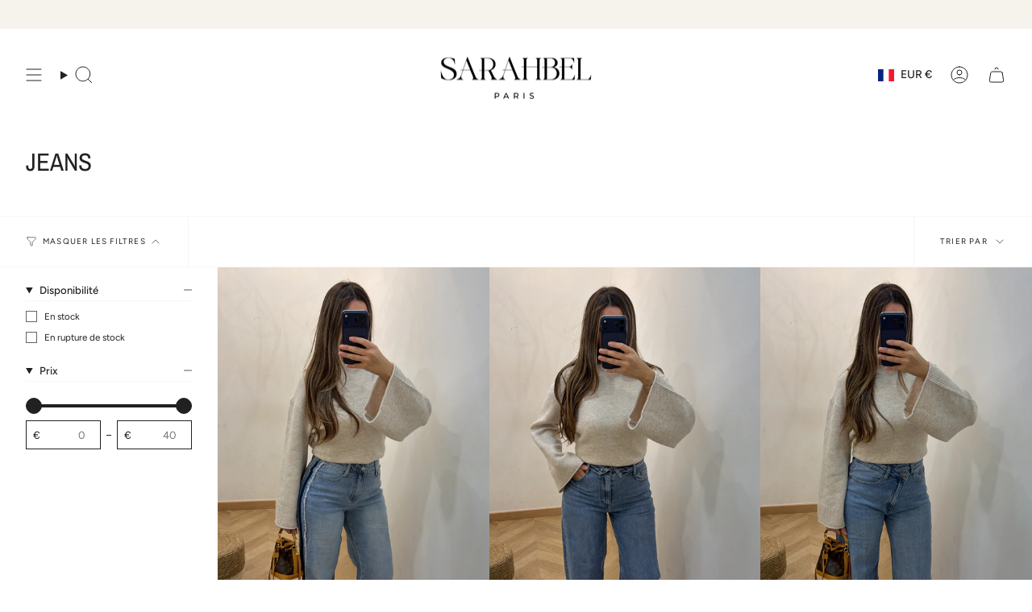

--- FILE ---
content_type: text/html; charset=utf-8
request_url: https://sarahbel-shop.com/collections/jeans
body_size: 30672
content:
<!doctype html>
<html class="no-js no-touch supports-no-cookies" lang="fr">
<head>
  <meta charset="UTF-8">
  <meta http-equiv="X-UA-Compatible" content="IE=edge">
  <meta name="viewport" content="width=device-width, initial-scale=1.0">
  <meta name="theme-color" content="#f5f3ec">
  <link rel="canonical" href="https://sarahbel-shop.com/collections/jeans">
  <link rel="preconnect" href="https://cdn.shopify.com" crossorigin>
  <!-- ======================= Broadcast Theme V5.2.0 ========================= --><link rel="preconnect" href="https://fonts.shopifycdn.com" crossorigin><link href="//sarahbel-shop.com/cdn/shop/t/3/assets/theme.css?v=56798598180685432661696268015" as="style" rel="preload">
  <link href="//sarahbel-shop.com/cdn/shop/t/3/assets/vendor.js?v=93779096473886333451696268015" as="script" rel="preload">
  <link href="//sarahbel-shop.com/cdn/shop/t/3/assets/theme.js?v=133738793370462331191696268015" as="script" rel="preload">


  <!-- Title and description ================================================ -->
  
  <title>
    
    JEANS
    
    
    
      &ndash; sarahbelshop
    
  </title>

  
    <meta name="description" content="">
  

  <meta property="og:site_name" content="sarahbelshop">
<meta property="og:url" content="https://sarahbel-shop.com/collections/jeans">
<meta property="og:title" content="JEANS">
<meta property="og:type" content="product.group">
<meta property="og:description" content="sarahbelshop"><meta property="og:image" content="http://sarahbel-shop.com/cdn/shop/files/sarahbell.png?height=628&pad_color=fff&v=1696271802&width=1200">
  <meta property="og:image:secure_url" content="https://sarahbel-shop.com/cdn/shop/files/sarahbell.png?height=628&pad_color=fff&v=1696271802&width=1200">
  <meta property="og:image:width" content="1200">
  <meta property="og:image:height" content="628"><meta name="twitter:card" content="summary_large_image">
<meta name="twitter:title" content="JEANS">
<meta name="twitter:description" content="sarahbelshop">

  <!-- CSS ================================================================== -->

  <link href="//sarahbel-shop.com/cdn/shop/t/3/assets/font-settings.css?v=84403599286737135941759342887" rel="stylesheet" type="text/css" media="all" />

  
<style data-shopify>

:root {--scrollbar-width: 0px;





--COLOR-VIDEO-BG: #f2f2f2;
--COLOR-BG-BRIGHTER: #f2f2f2;--COLOR-BG: #ffffff;--COLOR-BG-ALPHA-25: rgba(255, 255, 255, 0.25);
--COLOR-BG-TRANSPARENT: rgba(255, 255, 255, 0);
--COLOR-BG-SECONDARY: #f7f9fa;
--COLOR-BG-SECONDARY-LIGHTEN: #ffffff;
--COLOR-BG-RGB: 255, 255, 255;

--COLOR-TEXT-DARK: #000000;
--COLOR-TEXT: #212121;
--COLOR-TEXT-LIGHT: #646464;


/* === Opacity shades of grey ===*/
--COLOR-A5:  rgba(33, 33, 33, 0.05);
--COLOR-A10: rgba(33, 33, 33, 0.1);
--COLOR-A15: rgba(33, 33, 33, 0.15);
--COLOR-A20: rgba(33, 33, 33, 0.2);
--COLOR-A25: rgba(33, 33, 33, 0.25);
--COLOR-A30: rgba(33, 33, 33, 0.3);
--COLOR-A35: rgba(33, 33, 33, 0.35);
--COLOR-A40: rgba(33, 33, 33, 0.4);
--COLOR-A45: rgba(33, 33, 33, 0.45);
--COLOR-A50: rgba(33, 33, 33, 0.5);
--COLOR-A55: rgba(33, 33, 33, 0.55);
--COLOR-A60: rgba(33, 33, 33, 0.6);
--COLOR-A65: rgba(33, 33, 33, 0.65);
--COLOR-A70: rgba(33, 33, 33, 0.7);
--COLOR-A75: rgba(33, 33, 33, 0.75);
--COLOR-A80: rgba(33, 33, 33, 0.8);
--COLOR-A85: rgba(33, 33, 33, 0.85);
--COLOR-A90: rgba(33, 33, 33, 0.9);
--COLOR-A95: rgba(33, 33, 33, 0.95);

--COLOR-BORDER: rgb(240, 240, 240);
--COLOR-BORDER-LIGHT: #f6f6f6;
--COLOR-BORDER-HAIRLINE: #f7f7f7;
--COLOR-BORDER-DARK: #bdbdbd;/* === Bright color ===*/
--COLOR-PRIMARY: #f5f3ec;
--COLOR-PRIMARY-HOVER: #ded7b6;
--COLOR-PRIMARY-FADE: rgba(245, 243, 236, 0.05);
--COLOR-PRIMARY-FADE-HOVER: rgba(245, 243, 236, 0.1);
--COLOR-PRIMARY-LIGHT: #ffffff;--COLOR-PRIMARY-OPPOSITE: #000000;



/* === link Color ===*/
--COLOR-LINK: #212121;
--COLOR-LINK-HOVER: rgba(33, 33, 33, 0.7);
--COLOR-LINK-FADE: rgba(33, 33, 33, 0.05);
--COLOR-LINK-FADE-HOVER: rgba(33, 33, 33, 0.1);--COLOR-LINK-OPPOSITE: #ffffff;


/* === Product grid sale tags ===*/
--COLOR-SALE-BG: #f9dee5;
--COLOR-SALE-TEXT: #af7b88;--COLOR-SALE-TEXT-SECONDARY: #f9dee5;

/* === Product grid badges ===*/
--COLOR-BADGE-BG: #ffffff;
--COLOR-BADGE-TEXT: #212121;

/* === Product sale color ===*/
--COLOR-SALE: #d20000;

/* === Gray background on Product grid items ===*/--filter-bg: 1.0;/* === Helper colors for form error states ===*/
--COLOR-ERROR: #721C24;
--COLOR-ERROR-BG: #F8D7DA;
--COLOR-ERROR-BORDER: #F5C6CB;



  --RADIUS: 0px;
  --RADIUS-SELECT: 0px;

--COLOR-HEADER-BG: #ffffff;--COLOR-HEADER-BG-TRANSPARENT: rgba(255, 255, 255, 0);
--COLOR-HEADER-LINK: #212121;
--COLOR-HEADER-LINK-HOVER: rgba(33, 33, 33, 0.7);

--COLOR-MENU-BG: #ffffff;
--COLOR-MENU-LINK: #212121;
--COLOR-MENU-LINK-HOVER: rgba(33, 33, 33, 0.7);
--COLOR-SUBMENU-BG: #ffffff;
--COLOR-SUBMENU-LINK: #212121;
--COLOR-SUBMENU-LINK-HOVER: rgba(33, 33, 33, 0.7);
--COLOR-SUBMENU-TEXT-LIGHT: #646464;
--COLOR-MENU-TRANSPARENT: #ffffff;
--COLOR-MENU-TRANSPARENT-HOVER: rgba(255, 255, 255, 0.7);--COLOR-FOOTER-BG: #ffffff;
--COLOR-FOOTER-BG-HAIRLINE: #f7f7f7;
--COLOR-FOOTER-TEXT: #212121;
--COLOR-FOOTER-TEXT-A35: rgba(33, 33, 33, 0.35);
--COLOR-FOOTER-TEXT-A75: rgba(33, 33, 33, 0.75);
--COLOR-FOOTER-LINK: #212121;
--COLOR-FOOTER-LINK-HOVER: rgba(33, 33, 33, 0.7);
--COLOR-FOOTER-BORDER: #212121;

--TRANSPARENT: rgba(255, 255, 255, 0);

/* === Default overlay opacity ===*/
--overlay-opacity: 0;
--underlay-opacity: 1;
--underlay-bg: rgba(0,0,0,0.4);

/* === Custom Cursor ===*/
--ICON-ZOOM-IN: url( "//sarahbel-shop.com/cdn/shop/t/3/assets/icon-zoom-in.svg?v=182473373117644429561696268015" );
--ICON-ZOOM-OUT: url( "//sarahbel-shop.com/cdn/shop/t/3/assets/icon-zoom-out.svg?v=101497157853986683871696268015" );

/* === Custom Icons ===*/


  
  --ICON-ADD-BAG: url( "//sarahbel-shop.com/cdn/shop/t/3/assets/icon-add-bag.svg?v=23763382405227654651696268015" );
  --ICON-ADD-CART: url( "//sarahbel-shop.com/cdn/shop/t/3/assets/icon-add-cart.svg?v=3962293684743587821696268015" );
  --ICON-ARROW-LEFT: url( "//sarahbel-shop.com/cdn/shop/t/3/assets/icon-arrow-left.svg?v=136066145774695772731696268015" );
  --ICON-ARROW-RIGHT: url( "//sarahbel-shop.com/cdn/shop/t/3/assets/icon-arrow-right.svg?v=150928298113663093401696268015" );
  --ICON-SELECT: url("//sarahbel-shop.com/cdn/shop/t/3/assets/icon-select.svg?v=167170173659852274001696268015");


--PRODUCT-GRID-ASPECT-RATIO: 140.0%;

/* === Typography ===*/
--FONT-WEIGHT-BODY: 400;
--FONT-WEIGHT-BODY-BOLD: 500;

--FONT-STACK-BODY: Figtree, sans-serif;
--FONT-STYLE-BODY: normal;
--FONT-STYLE-BODY-ITALIC: italic;
--FONT-ADJUST-BODY: 1.0;

--FONT-WEIGHT-HEADING: 400;
--FONT-WEIGHT-HEADING-BOLD: 500;

--FONT-UPPERCASE-HEADING: none;

--FONT-STACK-HEADING: "Archivo Narrow", sans-serif;
--FONT-STYLE-HEADING: normal;
--FONT-STYLE-HEADING-ITALIC: italic;
--FONT-ADJUST-HEADING: 1.15;

--FONT-STACK-NAV: Figtree, sans-serif;
--FONT-STYLE-NAV: normal;
--FONT-STYLE-NAV-ITALIC: italic;
--FONT-ADJUST-NAV: 1.0;

--FONT-WEIGHT-NAV: 400;
--FONT-WEIGHT-NAV-BOLD: 500;

--FONT-SIZE-BASE: 1.0rem;
--FONT-SIZE-BASE-PERCENT: 1.0;

/* === Parallax ===*/
--PARALLAX-STRENGTH-MIN: 120.0%;
--PARALLAX-STRENGTH-MAX: 130.0%;--COLUMNS: 4;
--COLUMNS-MEDIUM: 3;
--COLUMNS-SMALL: 2;
--COLUMNS-MOBILE: 1;--LAYOUT-OUTER: 32px;
  --LAYOUT-GUTTER: 32px;
  --LAYOUT-OUTER-MEDIUM: 22px;
  --LAYOUT-GUTTER-MEDIUM: 22px;
  --LAYOUT-OUTER-SMALL: 16px;
  --LAYOUT-GUTTER-SMALL: 16px;--base-animation-delay: 0ms;
--line-height-normal: 1.375; /* Equals to line-height: normal; */--SIDEBAR-WIDTH: 270px;
  --SIDEBAR-WIDTH-MEDIUM: 258px;--DRAWER-WIDTH: 380px;--ICON-STROKE-WIDTH: 1px;/* === Button General ===*/
--BTN-FONT-STACK: Figtree, sans-serif;
--BTN-FONT-WEIGHT: 400;
--BTN-FONT-STYLE: normal;
--BTN-FONT-SIZE: 13px;

--BTN-LETTER-SPACING: 0.1em;
--BTN-UPPERCASE: uppercase;
--BTN-TEXT-ARROW-OFFSET: -1px;

/* === Button Primary ===*/
--BTN-PRIMARY-BORDER-COLOR: #212121;
--BTN-PRIMARY-BG-COLOR: #212121;
--BTN-PRIMARY-TEXT-COLOR: #ffffff;


  --BTN-PRIMARY-BG-COLOR-BRIGHTER: #3b3b3b;


/* === Button Secondary ===*/
--BTN-SECONDARY-BORDER-COLOR: #ab8c52;
--BTN-SECONDARY-BG-COLOR: #ab8c52;
--BTN-SECONDARY-TEXT-COLOR: #ffffff;


  --BTN-SECONDARY-BG-COLOR-BRIGHTER: #9a7e4a;


/* === Button White ===*/
--TEXT-BTN-BORDER-WHITE: #fff;
--TEXT-BTN-BG-WHITE: #fff;
--TEXT-BTN-WHITE: #000;
--TEXT-BTN-BG-WHITE-BRIGHTER: #f2f2f2;

/* === Button Black ===*/
--TEXT-BTN-BG-BLACK: #000;
--TEXT-BTN-BORDER-BLACK: #000;
--TEXT-BTN-BLACK: #fff;
--TEXT-BTN-BG-BLACK-BRIGHTER: #1a1a1a;

/* === Cart Gradient ===*/


  --FREE-SHIPPING-GRADIENT: linear-gradient(to right, var(--COLOR-PRIMARY-LIGHT) 0%, var(--COLOR-PRIMARY) 100%);


}

::backdrop {
  --underlay-opacity: 1;
  --underlay-bg: rgba(0,0,0,0.4);
}
</style>


  <link href="//sarahbel-shop.com/cdn/shop/t/3/assets/theme.css?v=56798598180685432661696268015" rel="stylesheet" type="text/css" media="all" />
<link href="//sarahbel-shop.com/cdn/shop/t/3/assets/swatches.css?v=157844926215047500451696268015" as="style" rel="preload">
    <link href="//sarahbel-shop.com/cdn/shop/t/3/assets/swatches.css?v=157844926215047500451696268015" rel="stylesheet" type="text/css" media="all" />
<style data-shopify>.swatches {
    --black: #000000;--white: #fafafa;--blank: url(//sarahbel-shop.com/cdn/shop/files/blank_small.png?v=2064);
  }</style>
<script>
    if (window.navigator.userAgent.indexOf('MSIE ') > 0 || window.navigator.userAgent.indexOf('Trident/') > 0) {
      document.documentElement.className = document.documentElement.className + ' ie';

      var scripts = document.getElementsByTagName('script')[0];
      var polyfill = document.createElement("script");
      polyfill.defer = true;
      polyfill.src = "//sarahbel-shop.com/cdn/shop/t/3/assets/ie11.js?v=144489047535103983231696268015";

      scripts.parentNode.insertBefore(polyfill, scripts);
    } else {
      document.documentElement.className = document.documentElement.className.replace('no-js', 'js');
    }

    document.documentElement.style.setProperty('--scrollbar-width', `${getScrollbarWidth()}px`);

    function getScrollbarWidth() {
      // Creating invisible container
      const outer = document.createElement('div');
      outer.style.visibility = 'hidden';
      outer.style.overflow = 'scroll'; // forcing scrollbar to appear
      outer.style.msOverflowStyle = 'scrollbar'; // needed for WinJS apps
      document.documentElement.appendChild(outer);

      // Creating inner element and placing it in the container
      const inner = document.createElement('div');
      outer.appendChild(inner);

      // Calculating difference between container's full width and the child width
      const scrollbarWidth = outer.offsetWidth - inner.offsetWidth;

      // Removing temporary elements from the DOM
      outer.parentNode.removeChild(outer);

      return scrollbarWidth;
    }

    let root = '/';
    if (root[root.length - 1] !== '/') {
      root = root + '/';
    }

    window.theme = {
      routes: {
        root: root,
        cart_url: '/cart',
        cart_add_url: '/cart/add',
        cart_change_url: '/cart/change',
        product_recommendations_url: '/recommendations/products',
        predictive_search_url: '/search/suggest',
        addresses_url: '/account/addresses'
      },
      assets: {
        photoswipe: '//sarahbel-shop.com/cdn/shop/t/3/assets/photoswipe.js?v=162613001030112971491696268015',
        smoothscroll: '//sarahbel-shop.com/cdn/shop/t/3/assets/smoothscroll.js?v=37906625415260927261696268014',
      },
      strings: {
        addToCart: "Ajouter au panier",
        cartAcceptanceError: "Vous devez accepter nos termes et conditions.",
        soldOut: "Épuisé",
        from: "À partir de",
        preOrder: "Pré-commander",
        sale: "En solde",
        subscription: "Abonnement",
        unavailable: "Non disponible",
        unitPrice: "Prix ​​unitaire",
        unitPriceSeparator: "par",
        shippingCalcSubmitButton: "Calculez les frais de livraison",
        shippingCalcSubmitButtonDisabled: "Calcul...",
        selectValue: "Sélectionnez la valeur",
        selectColor: "Sélectionnez la couleur",
        oneColor: "couleur",
        otherColor: "couleurs",
        upsellAddToCart: "Ajouter",
        free: "Gratuit",
        swatchesColor: "Couleur"
      },
      settings: {
        customerLoggedIn: null ? true : false,
        cartDrawerEnabled: true,
        enableQuickAdd: true,
        enableAnimations: true,
        variantOnSale: true,
      },
      moneyFormat: false ? "€{{amount_with_comma_separator}} EUR" : "{{amount_with_comma_separator}}€",
      moneyWithoutCurrencyFormat: "{{amount_with_comma_separator}}€",
      moneyWithCurrencyFormat: "€{{amount_with_comma_separator}} EUR",
      subtotal: 0,
      info: {
        name: 'broadcast'
      },
      version: '5.2.0'
    };

    if (window.performance) {
      window.performance.mark('init');
    } else {
      window.fastNetworkAndCPU = false;
    }
  </script>

  
    <script src="//sarahbel-shop.com/cdn/shopifycloud/storefront/assets/themes_support/shopify_common-5f594365.js" defer="defer"></script>
  

  <!-- Theme Javascript ============================================================== -->
  <script src="//sarahbel-shop.com/cdn/shop/t/3/assets/vendor.js?v=93779096473886333451696268015" defer="defer"></script>
  <script src="//sarahbel-shop.com/cdn/shop/t/3/assets/theme.js?v=133738793370462331191696268015" defer="defer"></script><!-- Shopify app scripts =========================================================== -->

  <script>window.performance && window.performance.mark && window.performance.mark('shopify.content_for_header.start');</script><meta id="shopify-digital-wallet" name="shopify-digital-wallet" content="/27518664809/digital_wallets/dialog">
<meta name="shopify-checkout-api-token" content="c3464d5262b760960b17c6e6dae2b19b">
<meta id="in-context-paypal-metadata" data-shop-id="27518664809" data-venmo-supported="false" data-environment="production" data-locale="fr_FR" data-paypal-v4="true" data-currency="EUR">
<link rel="alternate" type="application/atom+xml" title="Feed" href="/collections/jeans.atom" />
<link rel="alternate" type="application/json+oembed" href="https://sarahbel-shop.com/collections/jeans.oembed">
<script async="async" src="/checkouts/internal/preloads.js?locale=fr-FR"></script>
<script id="shopify-features" type="application/json">{"accessToken":"c3464d5262b760960b17c6e6dae2b19b","betas":["rich-media-storefront-analytics"],"domain":"sarahbel-shop.com","predictiveSearch":true,"shopId":27518664809,"locale":"fr"}</script>
<script>var Shopify = Shopify || {};
Shopify.shop = "sarahbelshop.myshopify.com";
Shopify.locale = "fr";
Shopify.currency = {"active":"EUR","rate":"1.0"};
Shopify.country = "FR";
Shopify.theme = {"name":"Broadcast","id":153793036619,"schema_name":"Broadcast","schema_version":"5.2.0","theme_store_id":868,"role":"main"};
Shopify.theme.handle = "null";
Shopify.theme.style = {"id":null,"handle":null};
Shopify.cdnHost = "sarahbel-shop.com/cdn";
Shopify.routes = Shopify.routes || {};
Shopify.routes.root = "/";</script>
<script type="module">!function(o){(o.Shopify=o.Shopify||{}).modules=!0}(window);</script>
<script>!function(o){function n(){var o=[];function n(){o.push(Array.prototype.slice.apply(arguments))}return n.q=o,n}var t=o.Shopify=o.Shopify||{};t.loadFeatures=n(),t.autoloadFeatures=n()}(window);</script>
<script id="shop-js-analytics" type="application/json">{"pageType":"collection"}</script>
<script defer="defer" async type="module" src="//sarahbel-shop.com/cdn/shopifycloud/shop-js/modules/v2/client.init-shop-cart-sync_BcDpqI9l.fr.esm.js"></script>
<script defer="defer" async type="module" src="//sarahbel-shop.com/cdn/shopifycloud/shop-js/modules/v2/chunk.common_a1Rf5Dlz.esm.js"></script>
<script defer="defer" async type="module" src="//sarahbel-shop.com/cdn/shopifycloud/shop-js/modules/v2/chunk.modal_Djra7sW9.esm.js"></script>
<script type="module">
  await import("//sarahbel-shop.com/cdn/shopifycloud/shop-js/modules/v2/client.init-shop-cart-sync_BcDpqI9l.fr.esm.js");
await import("//sarahbel-shop.com/cdn/shopifycloud/shop-js/modules/v2/chunk.common_a1Rf5Dlz.esm.js");
await import("//sarahbel-shop.com/cdn/shopifycloud/shop-js/modules/v2/chunk.modal_Djra7sW9.esm.js");

  window.Shopify.SignInWithShop?.initShopCartSync?.({"fedCMEnabled":true,"windoidEnabled":true});

</script>
<script>(function() {
  var isLoaded = false;
  function asyncLoad() {
    if (isLoaded) return;
    isLoaded = true;
    var urls = ["https:\/\/d1564fddzjmdj5.cloudfront.net\/initializercolissimo.js?app_name=happycolissimo\u0026cloud=d1564fddzjmdj5.cloudfront.net\u0026shop=sarahbelshop.myshopify.com","https:\/\/cdn.shopify.com\/s\/files\/1\/0275\/1866\/4809\/t\/3\/assets\/booster_eu_cookie_27518664809.js?v=1696355203\u0026shop=sarahbelshop.myshopify.com","https:\/\/maps.boxtal.com\/api\/v2\/maps-shopify\/script.js?shop=sarahbelshop.myshopify.com"];
    for (var i = 0; i < urls.length; i++) {
      var s = document.createElement('script');
      s.type = 'text/javascript';
      s.async = true;
      s.src = urls[i];
      var x = document.getElementsByTagName('script')[0];
      x.parentNode.insertBefore(s, x);
    }
  };
  if(window.attachEvent) {
    window.attachEvent('onload', asyncLoad);
  } else {
    window.addEventListener('load', asyncLoad, false);
  }
})();</script>
<script id="__st">var __st={"a":27518664809,"offset":3600,"reqid":"c80c5c0e-72c2-452c-83a7-9884635ecf85-1769243327","pageurl":"sarahbel-shop.com\/collections\/jeans","u":"9c0a8b22bcf9","p":"collection","rtyp":"collection","rid":152878022761};</script>
<script>window.ShopifyPaypalV4VisibilityTracking = true;</script>
<script id="captcha-bootstrap">!function(){'use strict';const t='contact',e='account',n='new_comment',o=[[t,t],['blogs',n],['comments',n],[t,'customer']],c=[[e,'customer_login'],[e,'guest_login'],[e,'recover_customer_password'],[e,'create_customer']],r=t=>t.map((([t,e])=>`form[action*='/${t}']:not([data-nocaptcha='true']) input[name='form_type'][value='${e}']`)).join(','),a=t=>()=>t?[...document.querySelectorAll(t)].map((t=>t.form)):[];function s(){const t=[...o],e=r(t);return a(e)}const i='password',u='form_key',d=['recaptcha-v3-token','g-recaptcha-response','h-captcha-response',i],f=()=>{try{return window.sessionStorage}catch{return}},m='__shopify_v',_=t=>t.elements[u];function p(t,e,n=!1){try{const o=window.sessionStorage,c=JSON.parse(o.getItem(e)),{data:r}=function(t){const{data:e,action:n}=t;return t[m]||n?{data:e,action:n}:{data:t,action:n}}(c);for(const[e,n]of Object.entries(r))t.elements[e]&&(t.elements[e].value=n);n&&o.removeItem(e)}catch(o){console.error('form repopulation failed',{error:o})}}const l='form_type',E='cptcha';function T(t){t.dataset[E]=!0}const w=window,h=w.document,L='Shopify',v='ce_forms',y='captcha';let A=!1;((t,e)=>{const n=(g='f06e6c50-85a8-45c8-87d0-21a2b65856fe',I='https://cdn.shopify.com/shopifycloud/storefront-forms-hcaptcha/ce_storefront_forms_captcha_hcaptcha.v1.5.2.iife.js',D={infoText:'Protégé par hCaptcha',privacyText:'Confidentialité',termsText:'Conditions'},(t,e,n)=>{const o=w[L][v],c=o.bindForm;if(c)return c(t,g,e,D).then(n);var r;o.q.push([[t,g,e,D],n]),r=I,A||(h.body.append(Object.assign(h.createElement('script'),{id:'captcha-provider',async:!0,src:r})),A=!0)});var g,I,D;w[L]=w[L]||{},w[L][v]=w[L][v]||{},w[L][v].q=[],w[L][y]=w[L][y]||{},w[L][y].protect=function(t,e){n(t,void 0,e),T(t)},Object.freeze(w[L][y]),function(t,e,n,w,h,L){const[v,y,A,g]=function(t,e,n){const i=e?o:[],u=t?c:[],d=[...i,...u],f=r(d),m=r(i),_=r(d.filter((([t,e])=>n.includes(e))));return[a(f),a(m),a(_),s()]}(w,h,L),I=t=>{const e=t.target;return e instanceof HTMLFormElement?e:e&&e.form},D=t=>v().includes(t);t.addEventListener('submit',(t=>{const e=I(t);if(!e)return;const n=D(e)&&!e.dataset.hcaptchaBound&&!e.dataset.recaptchaBound,o=_(e),c=g().includes(e)&&(!o||!o.value);(n||c)&&t.preventDefault(),c&&!n&&(function(t){try{if(!f())return;!function(t){const e=f();if(!e)return;const n=_(t);if(!n)return;const o=n.value;o&&e.removeItem(o)}(t);const e=Array.from(Array(32),(()=>Math.random().toString(36)[2])).join('');!function(t,e){_(t)||t.append(Object.assign(document.createElement('input'),{type:'hidden',name:u})),t.elements[u].value=e}(t,e),function(t,e){const n=f();if(!n)return;const o=[...t.querySelectorAll(`input[type='${i}']`)].map((({name:t})=>t)),c=[...d,...o],r={};for(const[a,s]of new FormData(t).entries())c.includes(a)||(r[a]=s);n.setItem(e,JSON.stringify({[m]:1,action:t.action,data:r}))}(t,e)}catch(e){console.error('failed to persist form',e)}}(e),e.submit())}));const S=(t,e)=>{t&&!t.dataset[E]&&(n(t,e.some((e=>e===t))),T(t))};for(const o of['focusin','change'])t.addEventListener(o,(t=>{const e=I(t);D(e)&&S(e,y())}));const B=e.get('form_key'),M=e.get(l),P=B&&M;t.addEventListener('DOMContentLoaded',(()=>{const t=y();if(P)for(const e of t)e.elements[l].value===M&&p(e,B);[...new Set([...A(),...v().filter((t=>'true'===t.dataset.shopifyCaptcha))])].forEach((e=>S(e,t)))}))}(h,new URLSearchParams(w.location.search),n,t,e,['guest_login'])})(!0,!0)}();</script>
<script integrity="sha256-4kQ18oKyAcykRKYeNunJcIwy7WH5gtpwJnB7kiuLZ1E=" data-source-attribution="shopify.loadfeatures" defer="defer" src="//sarahbel-shop.com/cdn/shopifycloud/storefront/assets/storefront/load_feature-a0a9edcb.js" crossorigin="anonymous"></script>
<script data-source-attribution="shopify.dynamic_checkout.dynamic.init">var Shopify=Shopify||{};Shopify.PaymentButton=Shopify.PaymentButton||{isStorefrontPortableWallets:!0,init:function(){window.Shopify.PaymentButton.init=function(){};var t=document.createElement("script");t.src="https://sarahbel-shop.com/cdn/shopifycloud/portable-wallets/latest/portable-wallets.fr.js",t.type="module",document.head.appendChild(t)}};
</script>
<script data-source-attribution="shopify.dynamic_checkout.buyer_consent">
  function portableWalletsHideBuyerConsent(e){var t=document.getElementById("shopify-buyer-consent"),n=document.getElementById("shopify-subscription-policy-button");t&&n&&(t.classList.add("hidden"),t.setAttribute("aria-hidden","true"),n.removeEventListener("click",e))}function portableWalletsShowBuyerConsent(e){var t=document.getElementById("shopify-buyer-consent"),n=document.getElementById("shopify-subscription-policy-button");t&&n&&(t.classList.remove("hidden"),t.removeAttribute("aria-hidden"),n.addEventListener("click",e))}window.Shopify?.PaymentButton&&(window.Shopify.PaymentButton.hideBuyerConsent=portableWalletsHideBuyerConsent,window.Shopify.PaymentButton.showBuyerConsent=portableWalletsShowBuyerConsent);
</script>
<script data-source-attribution="shopify.dynamic_checkout.cart.bootstrap">document.addEventListener("DOMContentLoaded",(function(){function t(){return document.querySelector("shopify-accelerated-checkout-cart, shopify-accelerated-checkout")}if(t())Shopify.PaymentButton.init();else{new MutationObserver((function(e,n){t()&&(Shopify.PaymentButton.init(),n.disconnect())})).observe(document.body,{childList:!0,subtree:!0})}}));
</script>
<link id="shopify-accelerated-checkout-styles" rel="stylesheet" media="screen" href="https://sarahbel-shop.com/cdn/shopifycloud/portable-wallets/latest/accelerated-checkout-backwards-compat.css" crossorigin="anonymous">
<style id="shopify-accelerated-checkout-cart">
        #shopify-buyer-consent {
  margin-top: 1em;
  display: inline-block;
  width: 100%;
}

#shopify-buyer-consent.hidden {
  display: none;
}

#shopify-subscription-policy-button {
  background: none;
  border: none;
  padding: 0;
  text-decoration: underline;
  font-size: inherit;
  cursor: pointer;
}

#shopify-subscription-policy-button::before {
  box-shadow: none;
}

      </style>
<script id="sections-script" data-sections="footer" defer="defer" src="//sarahbel-shop.com/cdn/shop/t/3/compiled_assets/scripts.js?v=2064"></script>
<script>window.performance && window.performance.mark && window.performance.mark('shopify.content_for_header.end');</script>

<script src="https://cdn.shopify.com/extensions/8d2c31d3-a828-4daf-820f-80b7f8e01c39/nova-eu-cookie-bar-gdpr-4/assets/nova-cookie-app-embed.js" type="text/javascript" defer="defer"></script>
<link href="https://cdn.shopify.com/extensions/8d2c31d3-a828-4daf-820f-80b7f8e01c39/nova-eu-cookie-bar-gdpr-4/assets/nova-cookie.css" rel="stylesheet" type="text/css" media="all">
<link href="https://monorail-edge.shopifysvc.com" rel="dns-prefetch">
<script>(function(){if ("sendBeacon" in navigator && "performance" in window) {try {var session_token_from_headers = performance.getEntriesByType('navigation')[0].serverTiming.find(x => x.name == '_s').description;} catch {var session_token_from_headers = undefined;}var session_cookie_matches = document.cookie.match(/_shopify_s=([^;]*)/);var session_token_from_cookie = session_cookie_matches && session_cookie_matches.length === 2 ? session_cookie_matches[1] : "";var session_token = session_token_from_headers || session_token_from_cookie || "";function handle_abandonment_event(e) {var entries = performance.getEntries().filter(function(entry) {return /monorail-edge.shopifysvc.com/.test(entry.name);});if (!window.abandonment_tracked && entries.length === 0) {window.abandonment_tracked = true;var currentMs = Date.now();var navigation_start = performance.timing.navigationStart;var payload = {shop_id: 27518664809,url: window.location.href,navigation_start,duration: currentMs - navigation_start,session_token,page_type: "collection"};window.navigator.sendBeacon("https://monorail-edge.shopifysvc.com/v1/produce", JSON.stringify({schema_id: "online_store_buyer_site_abandonment/1.1",payload: payload,metadata: {event_created_at_ms: currentMs,event_sent_at_ms: currentMs}}));}}window.addEventListener('pagehide', handle_abandonment_event);}}());</script>
<script id="web-pixels-manager-setup">(function e(e,d,r,n,o){if(void 0===o&&(o={}),!Boolean(null===(a=null===(i=window.Shopify)||void 0===i?void 0:i.analytics)||void 0===a?void 0:a.replayQueue)){var i,a;window.Shopify=window.Shopify||{};var t=window.Shopify;t.analytics=t.analytics||{};var s=t.analytics;s.replayQueue=[],s.publish=function(e,d,r){return s.replayQueue.push([e,d,r]),!0};try{self.performance.mark("wpm:start")}catch(e){}var l=function(){var e={modern:/Edge?\/(1{2}[4-9]|1[2-9]\d|[2-9]\d{2}|\d{4,})\.\d+(\.\d+|)|Firefox\/(1{2}[4-9]|1[2-9]\d|[2-9]\d{2}|\d{4,})\.\d+(\.\d+|)|Chrom(ium|e)\/(9{2}|\d{3,})\.\d+(\.\d+|)|(Maci|X1{2}).+ Version\/(15\.\d+|(1[6-9]|[2-9]\d|\d{3,})\.\d+)([,.]\d+|)( \(\w+\)|)( Mobile\/\w+|) Safari\/|Chrome.+OPR\/(9{2}|\d{3,})\.\d+\.\d+|(CPU[ +]OS|iPhone[ +]OS|CPU[ +]iPhone|CPU IPhone OS|CPU iPad OS)[ +]+(15[._]\d+|(1[6-9]|[2-9]\d|\d{3,})[._]\d+)([._]\d+|)|Android:?[ /-](13[3-9]|1[4-9]\d|[2-9]\d{2}|\d{4,})(\.\d+|)(\.\d+|)|Android.+Firefox\/(13[5-9]|1[4-9]\d|[2-9]\d{2}|\d{4,})\.\d+(\.\d+|)|Android.+Chrom(ium|e)\/(13[3-9]|1[4-9]\d|[2-9]\d{2}|\d{4,})\.\d+(\.\d+|)|SamsungBrowser\/([2-9]\d|\d{3,})\.\d+/,legacy:/Edge?\/(1[6-9]|[2-9]\d|\d{3,})\.\d+(\.\d+|)|Firefox\/(5[4-9]|[6-9]\d|\d{3,})\.\d+(\.\d+|)|Chrom(ium|e)\/(5[1-9]|[6-9]\d|\d{3,})\.\d+(\.\d+|)([\d.]+$|.*Safari\/(?![\d.]+ Edge\/[\d.]+$))|(Maci|X1{2}).+ Version\/(10\.\d+|(1[1-9]|[2-9]\d|\d{3,})\.\d+)([,.]\d+|)( \(\w+\)|)( Mobile\/\w+|) Safari\/|Chrome.+OPR\/(3[89]|[4-9]\d|\d{3,})\.\d+\.\d+|(CPU[ +]OS|iPhone[ +]OS|CPU[ +]iPhone|CPU IPhone OS|CPU iPad OS)[ +]+(10[._]\d+|(1[1-9]|[2-9]\d|\d{3,})[._]\d+)([._]\d+|)|Android:?[ /-](13[3-9]|1[4-9]\d|[2-9]\d{2}|\d{4,})(\.\d+|)(\.\d+|)|Mobile Safari.+OPR\/([89]\d|\d{3,})\.\d+\.\d+|Android.+Firefox\/(13[5-9]|1[4-9]\d|[2-9]\d{2}|\d{4,})\.\d+(\.\d+|)|Android.+Chrom(ium|e)\/(13[3-9]|1[4-9]\d|[2-9]\d{2}|\d{4,})\.\d+(\.\d+|)|Android.+(UC? ?Browser|UCWEB|U3)[ /]?(15\.([5-9]|\d{2,})|(1[6-9]|[2-9]\d|\d{3,})\.\d+)\.\d+|SamsungBrowser\/(5\.\d+|([6-9]|\d{2,})\.\d+)|Android.+MQ{2}Browser\/(14(\.(9|\d{2,})|)|(1[5-9]|[2-9]\d|\d{3,})(\.\d+|))(\.\d+|)|K[Aa][Ii]OS\/(3\.\d+|([4-9]|\d{2,})\.\d+)(\.\d+|)/},d=e.modern,r=e.legacy,n=navigator.userAgent;return n.match(d)?"modern":n.match(r)?"legacy":"unknown"}(),u="modern"===l?"modern":"legacy",c=(null!=n?n:{modern:"",legacy:""})[u],f=function(e){return[e.baseUrl,"/wpm","/b",e.hashVersion,"modern"===e.buildTarget?"m":"l",".js"].join("")}({baseUrl:d,hashVersion:r,buildTarget:u}),m=function(e){var d=e.version,r=e.bundleTarget,n=e.surface,o=e.pageUrl,i=e.monorailEndpoint;return{emit:function(e){var a=e.status,t=e.errorMsg,s=(new Date).getTime(),l=JSON.stringify({metadata:{event_sent_at_ms:s},events:[{schema_id:"web_pixels_manager_load/3.1",payload:{version:d,bundle_target:r,page_url:o,status:a,surface:n,error_msg:t},metadata:{event_created_at_ms:s}}]});if(!i)return console&&console.warn&&console.warn("[Web Pixels Manager] No Monorail endpoint provided, skipping logging."),!1;try{return self.navigator.sendBeacon.bind(self.navigator)(i,l)}catch(e){}var u=new XMLHttpRequest;try{return u.open("POST",i,!0),u.setRequestHeader("Content-Type","text/plain"),u.send(l),!0}catch(e){return console&&console.warn&&console.warn("[Web Pixels Manager] Got an unhandled error while logging to Monorail."),!1}}}}({version:r,bundleTarget:l,surface:e.surface,pageUrl:self.location.href,monorailEndpoint:e.monorailEndpoint});try{o.browserTarget=l,function(e){var d=e.src,r=e.async,n=void 0===r||r,o=e.onload,i=e.onerror,a=e.sri,t=e.scriptDataAttributes,s=void 0===t?{}:t,l=document.createElement("script"),u=document.querySelector("head"),c=document.querySelector("body");if(l.async=n,l.src=d,a&&(l.integrity=a,l.crossOrigin="anonymous"),s)for(var f in s)if(Object.prototype.hasOwnProperty.call(s,f))try{l.dataset[f]=s[f]}catch(e){}if(o&&l.addEventListener("load",o),i&&l.addEventListener("error",i),u)u.appendChild(l);else{if(!c)throw new Error("Did not find a head or body element to append the script");c.appendChild(l)}}({src:f,async:!0,onload:function(){if(!function(){var e,d;return Boolean(null===(d=null===(e=window.Shopify)||void 0===e?void 0:e.analytics)||void 0===d?void 0:d.initialized)}()){var d=window.webPixelsManager.init(e)||void 0;if(d){var r=window.Shopify.analytics;r.replayQueue.forEach((function(e){var r=e[0],n=e[1],o=e[2];d.publishCustomEvent(r,n,o)})),r.replayQueue=[],r.publish=d.publishCustomEvent,r.visitor=d.visitor,r.initialized=!0}}},onerror:function(){return m.emit({status:"failed",errorMsg:"".concat(f," has failed to load")})},sri:function(e){var d=/^sha384-[A-Za-z0-9+/=]+$/;return"string"==typeof e&&d.test(e)}(c)?c:"",scriptDataAttributes:o}),m.emit({status:"loading"})}catch(e){m.emit({status:"failed",errorMsg:(null==e?void 0:e.message)||"Unknown error"})}}})({shopId: 27518664809,storefrontBaseUrl: "https://sarahbel-shop.com",extensionsBaseUrl: "https://extensions.shopifycdn.com/cdn/shopifycloud/web-pixels-manager",monorailEndpoint: "https://monorail-edge.shopifysvc.com/unstable/produce_batch",surface: "storefront-renderer",enabledBetaFlags: ["2dca8a86"],webPixelsConfigList: [{"id":"231965003","configuration":"{\"pixel_id\":\"6762671697129577\",\"pixel_type\":\"facebook_pixel\",\"metaapp_system_user_token\":\"-\"}","eventPayloadVersion":"v1","runtimeContext":"OPEN","scriptVersion":"ca16bc87fe92b6042fbaa3acc2fbdaa6","type":"APP","apiClientId":2329312,"privacyPurposes":["ANALYTICS","MARKETING","SALE_OF_DATA"],"dataSharingAdjustments":{"protectedCustomerApprovalScopes":["read_customer_address","read_customer_email","read_customer_name","read_customer_personal_data","read_customer_phone"]}},{"id":"10355019","configuration":"{\"pixelId\":\"9221aafe-9d9b-4d52-8a26-407be6afe029\"}","eventPayloadVersion":"v1","runtimeContext":"STRICT","scriptVersion":"c119f01612c13b62ab52809eb08154bb","type":"APP","apiClientId":2556259,"privacyPurposes":["ANALYTICS","MARKETING","SALE_OF_DATA"],"dataSharingAdjustments":{"protectedCustomerApprovalScopes":["read_customer_address","read_customer_email","read_customer_name","read_customer_personal_data","read_customer_phone"]}},{"id":"shopify-app-pixel","configuration":"{}","eventPayloadVersion":"v1","runtimeContext":"STRICT","scriptVersion":"0450","apiClientId":"shopify-pixel","type":"APP","privacyPurposes":["ANALYTICS","MARKETING"]},{"id":"shopify-custom-pixel","eventPayloadVersion":"v1","runtimeContext":"LAX","scriptVersion":"0450","apiClientId":"shopify-pixel","type":"CUSTOM","privacyPurposes":["ANALYTICS","MARKETING"]}],isMerchantRequest: false,initData: {"shop":{"name":"sarahbelshop","paymentSettings":{"currencyCode":"EUR"},"myshopifyDomain":"sarahbelshop.myshopify.com","countryCode":"FR","storefrontUrl":"https:\/\/sarahbel-shop.com"},"customer":null,"cart":null,"checkout":null,"productVariants":[],"purchasingCompany":null},},"https://sarahbel-shop.com/cdn","fcfee988w5aeb613cpc8e4bc33m6693e112",{"modern":"","legacy":""},{"shopId":"27518664809","storefrontBaseUrl":"https:\/\/sarahbel-shop.com","extensionBaseUrl":"https:\/\/extensions.shopifycdn.com\/cdn\/shopifycloud\/web-pixels-manager","surface":"storefront-renderer","enabledBetaFlags":"[\"2dca8a86\"]","isMerchantRequest":"false","hashVersion":"fcfee988w5aeb613cpc8e4bc33m6693e112","publish":"custom","events":"[[\"page_viewed\",{}],[\"collection_viewed\",{\"collection\":{\"id\":\"152878022761\",\"title\":\"JEANS\",\"productVariants\":[{\"price\":{\"amount\":35.99,\"currencyCode\":\"EUR\"},\"product\":{\"title\":\"Jean détail côté [ bleu ]\",\"vendor\":\"sarahbelshop\",\"id\":\"15480817123659\",\"untranslatedTitle\":\"Jean détail côté [ bleu ]\",\"url\":\"\/products\/jean-detail-cote-bleu\",\"type\":\"\"},\"id\":\"56327575863627\",\"image\":{\"src\":\"\/\/sarahbel-shop.com\/cdn\/shop\/files\/010AD9AD-9FA2-414C-AD1D-B14F3C808BED.jpg?v=1768735820\"},\"sku\":null,\"title\":\"34\",\"untranslatedTitle\":\"34\"},{\"price\":{\"amount\":34.99,\"currencyCode\":\"EUR\"},\"product\":{\"title\":\"Jean plié [ bleu ]\",\"vendor\":\"sarahbelshop\",\"id\":\"15480800870731\",\"untranslatedTitle\":\"Jean plié [ bleu ]\",\"url\":\"\/products\/jean-plie-bleu\",\"type\":\"\"},\"id\":\"56327262699851\",\"image\":{\"src\":\"\/\/sarahbel-shop.com\/cdn\/shop\/files\/A4C4BF19-F118-41C5-9FC6-CD219C7D0252.jpg?v=1768735820\"},\"sku\":null,\"title\":\"34\",\"untranslatedTitle\":\"34\"},{\"price\":{\"amount\":29.99,\"currencyCode\":\"EUR\"},\"product\":{\"title\":\"Jean LOLA [ bleu ]\",\"vendor\":\"sarahbelshop\",\"id\":\"15480799658315\",\"untranslatedTitle\":\"Jean LOLA [ bleu ]\",\"url\":\"\/products\/jean-lola-bleu\",\"type\":\"\"},\"id\":\"56327150436683\",\"image\":{\"src\":\"\/\/sarahbel-shop.com\/cdn\/shop\/files\/4ADE6FFC-6AC6-4F7C-823F-9F219D22FC0E.jpg?v=1768735820\"},\"sku\":null,\"title\":\"34\",\"untranslatedTitle\":\"34\"},{\"price\":{\"amount\":29.99,\"currencyCode\":\"EUR\"},\"product\":{\"title\":\"Jean [ WH ]\",\"vendor\":\"sarahbelshop\",\"id\":\"15438832501067\",\"untranslatedTitle\":\"Jean [ WH ]\",\"url\":\"\/products\/jean-wh\",\"type\":\"\"},\"id\":\"56162369995083\",\"image\":{\"src\":\"\/\/sarahbel-shop.com\/cdn\/shop\/files\/1B6737AB-B40B-44DF-A60E-49F8E679B133.jpg?v=1766359437\"},\"sku\":null,\"title\":\"34\",\"untranslatedTitle\":\"34\"},{\"price\":{\"amount\":29.99,\"currencyCode\":\"EUR\"},\"product\":{\"title\":\"Jean [ WH0057-7 ]\",\"vendor\":\"sarahbelshop\",\"id\":\"15438828339531\",\"untranslatedTitle\":\"Jean [ WH0057-7 ]\",\"url\":\"\/products\/jean-wh0057-7\",\"type\":\"\"},\"id\":\"56162366914891\",\"image\":{\"src\":\"\/\/sarahbel-shop.com\/cdn\/shop\/files\/7E644BF3-13D7-40DA-9A81-01EB1ECCA69B.jpg?v=1766359436\"},\"sku\":null,\"title\":\"34\",\"untranslatedTitle\":\"34\"},{\"price\":{\"amount\":35.99,\"currencyCode\":\"EUR\"},\"product\":{\"title\":\"Jean asymétrique [ noir ]\",\"vendor\":\"sarahbelshop\",\"id\":\"15423599739211\",\"untranslatedTitle\":\"Jean asymétrique [ noir ]\",\"url\":\"\/products\/jean-asymetrique-noir\",\"type\":\"\"},\"id\":\"56107568169291\",\"image\":{\"src\":\"\/\/sarahbel-shop.com\/cdn\/shop\/files\/F999A86B-9E5B-4491-8FEC-573250D6545A.jpg?v=1765578510\"},\"sku\":null,\"title\":\"34\",\"untranslatedTitle\":\"34\"},{\"price\":{\"amount\":32.99,\"currencyCode\":\"EUR\"},\"product\":{\"title\":\"Jean brut\",\"vendor\":\"sarahbelshop\",\"id\":\"15409310499147\",\"untranslatedTitle\":\"Jean brut\",\"url\":\"\/products\/jean-brut-5\",\"type\":\"\"},\"id\":\"56057701794123\",\"image\":{\"src\":\"\/\/sarahbel-shop.com\/cdn\/shop\/files\/C59C72CB-B71F-43F8-AB06-50DCED60BDFA.jpg?v=1765027760\"},\"sku\":null,\"title\":\"34\",\"untranslatedTitle\":\"34\"},{\"price\":{\"amount\":27.99,\"currencyCode\":\"EUR\"},\"product\":{\"title\":\"Jean NV [ gris ]\",\"vendor\":\"sarahbelshop\",\"id\":\"15379086737739\",\"untranslatedTitle\":\"Jean NV [ gris ]\",\"url\":\"\/products\/jean-nv-gris\",\"type\":\"\"},\"id\":\"55961046057291\",\"image\":{\"src\":\"\/\/sarahbel-shop.com\/cdn\/shop\/files\/8E9AFD23-085A-4009-958D-ED80D8E8F233.jpg?v=1763829976\"},\"sku\":null,\"title\":\"34\",\"untranslatedTitle\":\"34\"},{\"price\":{\"amount\":27.99,\"currencyCode\":\"EUR\"},\"product\":{\"title\":\"Jean retroussé [ gris foncé ]\",\"vendor\":\"sarahbelshop\",\"id\":\"15355130347851\",\"untranslatedTitle\":\"Jean retroussé [ gris foncé ]\",\"url\":\"\/products\/jean-retrousse-gris-fonce\",\"type\":\"\"},\"id\":\"55866552746315\",\"image\":{\"src\":\"\/\/sarahbel-shop.com\/cdn\/shop\/files\/AEC66225-F8CF-4737-9F29-E3C0868311B2.jpg?v=1762675144\"},\"sku\":null,\"title\":\"34\",\"untranslatedTitle\":\"34\"},{\"price\":{\"amount\":39.99,\"currencyCode\":\"EUR\"},\"product\":{\"title\":\"Jean extra Tall\",\"vendor\":\"sarahbelshop\",\"id\":\"15339539267915\",\"untranslatedTitle\":\"Jean extra Tall\",\"url\":\"\/products\/jean-extra-tall\",\"type\":\"\"},\"id\":\"55816896119115\",\"image\":{\"src\":\"\/\/sarahbel-shop.com\/cdn\/shop\/files\/EC38D9E8-3AD3-43D2-B66A-CF1B14F486E8.jpg?v=1761948810\"},\"sku\":null,\"title\":\"34\",\"untranslatedTitle\":\"34\"},{\"price\":{\"amount\":39.99,\"currencyCode\":\"EUR\"},\"product\":{\"title\":\"Jean bouton\",\"vendor\":\"sarahbelshop\",\"id\":\"15339536548171\",\"untranslatedTitle\":\"Jean bouton\",\"url\":\"\/products\/jean-bouton\",\"type\":\"\"},\"id\":\"55816889368907\",\"image\":{\"src\":\"\/\/sarahbel-shop.com\/cdn\/shop\/files\/22DE88E0-C2C9-4E6A-AD97-565862B65BE0.jpg?v=1761948810\"},\"sku\":null,\"title\":\"34\",\"untranslatedTitle\":\"34\"},{\"price\":{\"amount\":27.99,\"currencyCode\":\"EUR\"},\"product\":{\"title\":\"Jean brut [ L810 ]\",\"vendor\":\"sarahbelshop\",\"id\":\"14845114515787\",\"untranslatedTitle\":\"Jean brut [ L810 ]\",\"url\":\"\/products\/jean-brut-x2\",\"type\":\"\"},\"id\":\"53580230164811\",\"image\":{\"src\":\"\/\/sarahbel-shop.com\/cdn\/shop\/files\/B704E2B3-C5EB-4956-B76A-E0D8A8B72C39.jpg?v=1760173539\"},\"sku\":null,\"title\":\"34\",\"untranslatedTitle\":\"34\"},{\"price\":{\"amount\":27.99,\"currencyCode\":\"EUR\"},\"product\":{\"title\":\"Jean gris [ X1 ]\",\"vendor\":\"sarahbelshop\",\"id\":\"14845113762123\",\"untranslatedTitle\":\"Jean gris [ X1 ]\",\"url\":\"\/products\/jean-gris-x1\",\"type\":\"\"},\"id\":\"53580229083467\",\"image\":{\"src\":\"\/\/sarahbel-shop.com\/cdn\/shop\/files\/D96E2D60-009D-4759-BFB2-D79DBB546CB1.jpg?v=1760173676\"},\"sku\":null,\"title\":\"34\",\"untranslatedTitle\":\"34\"},{\"price\":{\"amount\":27.99,\"currencyCode\":\"EUR\"},\"product\":{\"title\":\"Jean retroussé bleu [ 853 ]\",\"vendor\":\"sarahbelshop\",\"id\":\"14826518446411\",\"untranslatedTitle\":\"Jean retroussé bleu [ 853 ]\",\"url\":\"\/products\/jean-retrousse-bleu-853\",\"type\":\"\"},\"id\":\"53527801004363\",\"image\":{\"src\":\"\/\/sarahbel-shop.com\/cdn\/shop\/files\/D9BFE70D-CD20-40EB-A621-E06594ED656E.jpg?v=1759514572\"},\"sku\":null,\"title\":\"34\",\"untranslatedTitle\":\"34\"},{\"price\":{\"amount\":37.99,\"currencyCode\":\"EUR\"},\"product\":{\"title\":\"Jean ballon [ noir ]\",\"vendor\":\"sarahbelshop\",\"id\":\"14815927107915\",\"untranslatedTitle\":\"Jean ballon [ noir ]\",\"url\":\"\/products\/jean-ballon-noir\",\"type\":\"\"},\"id\":\"53486072561995\",\"image\":{\"src\":\"\/\/sarahbel-shop.com\/cdn\/shop\/files\/58AA4A55-F212-450B-AA6E-F5625C274B60.jpg?v=1758923445\"},\"sku\":null,\"title\":\"34\",\"untranslatedTitle\":\"34\"},{\"price\":{\"amount\":37.99,\"currencyCode\":\"EUR\"},\"product\":{\"title\":\"Jean asymétrique [ bleu foncé ]\",\"vendor\":\"sarahbelshop\",\"id\":\"10816958759243\",\"untranslatedTitle\":\"Jean asymétrique [ bleu foncé ]\",\"url\":\"\/products\/jean-asymetrique-bleu-fonce\",\"type\":\"\"},\"id\":\"53222474088779\",\"image\":{\"src\":\"\/\/sarahbel-shop.com\/cdn\/shop\/files\/D6689875-369E-4FCE-83E2-7A5910A008E6.jpg?v=1755731729\"},\"sku\":null,\"title\":\"34\",\"untranslatedTitle\":\"34\"},{\"price\":{\"amount\":37.99,\"currencyCode\":\"EUR\"},\"product\":{\"title\":\"Jean bouton asymétrique [ bleu ]\",\"vendor\":\"sarahbelshop\",\"id\":\"10621729374539\",\"untranslatedTitle\":\"Jean bouton asymétrique [ bleu ]\",\"url\":\"\/products\/jean-bouton-asymetrique-bleu\",\"type\":\"\"},\"id\":\"51836307767627\",\"image\":{\"src\":\"\/\/sarahbel-shop.com\/cdn\/shop\/files\/B43002E4-B401-441C-B6BA-5126D2B0850A.jpg?v=1747517990\"},\"sku\":null,\"title\":\"34\",\"untranslatedTitle\":\"34\"},{\"price\":{\"amount\":29.99,\"currencyCode\":\"EUR\"},\"product\":{\"title\":\"Jean [ A992 ]\",\"vendor\":\"sarahbelshop\",\"id\":\"10621729079627\",\"untranslatedTitle\":\"Jean [ A992 ]\",\"url\":\"\/products\/jean-a992-1\",\"type\":\"\"},\"id\":\"51836306686283\",\"image\":{\"src\":\"\/\/sarahbel-shop.com\/cdn\/shop\/files\/A7C04BE2-153D-4EC5-8596-B117C482F73C.jpg?v=1747517990\"},\"sku\":null,\"title\":\"34\",\"untranslatedTitle\":\"34\"},{\"price\":{\"amount\":35.99,\"currencyCode\":\"EUR\"},\"product\":{\"title\":\"Jean droit [ noir ]\",\"vendor\":\"sarahbelshop\",\"id\":\"10601474359627\",\"untranslatedTitle\":\"Jean droit [ noir ]\",\"url\":\"\/products\/jean-droit-noir\",\"type\":\"\"},\"id\":\"51762923536715\",\"image\":{\"src\":\"\/\/sarahbel-shop.com\/cdn\/shop\/files\/EBA35246-8DD0-4A32-9C8C-074F320B85CE.jpg?v=1746336720\"},\"sku\":null,\"title\":\"34\",\"untranslatedTitle\":\"34\"}]}}]]"});</script><script>
  window.ShopifyAnalytics = window.ShopifyAnalytics || {};
  window.ShopifyAnalytics.meta = window.ShopifyAnalytics.meta || {};
  window.ShopifyAnalytics.meta.currency = 'EUR';
  var meta = {"products":[{"id":15480817123659,"gid":"gid:\/\/shopify\/Product\/15480817123659","vendor":"sarahbelshop","type":"","handle":"jean-detail-cote-bleu","variants":[{"id":56327575863627,"price":3599,"name":"Jean détail côté [ bleu ] - 34","public_title":"34","sku":null},{"id":56327575896395,"price":3599,"name":"Jean détail côté [ bleu ] - 36","public_title":"36","sku":null},{"id":56327575929163,"price":3599,"name":"Jean détail côté [ bleu ] - 38","public_title":"38","sku":null},{"id":56327575961931,"price":3599,"name":"Jean détail côté [ bleu ] - 40","public_title":"40","sku":null},{"id":56327575994699,"price":3599,"name":"Jean détail côté [ bleu ] - 42","public_title":"42","sku":null}],"remote":false},{"id":15480800870731,"gid":"gid:\/\/shopify\/Product\/15480800870731","vendor":"sarahbelshop","type":"","handle":"jean-plie-bleu","variants":[{"id":56327262699851,"price":3499,"name":"Jean plié [ bleu ] - 34","public_title":"34","sku":null},{"id":56327262732619,"price":3499,"name":"Jean plié [ bleu ] - 36","public_title":"36","sku":null},{"id":56327262765387,"price":3499,"name":"Jean plié [ bleu ] - 38","public_title":"38","sku":null},{"id":56327262798155,"price":3499,"name":"Jean plié [ bleu ] - 40","public_title":"40","sku":null},{"id":56327262830923,"price":3499,"name":"Jean plié [ bleu ] - 42","public_title":"42","sku":null}],"remote":false},{"id":15480799658315,"gid":"gid:\/\/shopify\/Product\/15480799658315","vendor":"sarahbelshop","type":"","handle":"jean-lola-bleu","variants":[{"id":56327150436683,"price":2999,"name":"Jean LOLA [ bleu ] - 34","public_title":"34","sku":null},{"id":56327150469451,"price":2999,"name":"Jean LOLA [ bleu ] - 36","public_title":"36","sku":null},{"id":56327150502219,"price":2999,"name":"Jean LOLA [ bleu ] - 38","public_title":"38","sku":null},{"id":56327150534987,"price":2999,"name":"Jean LOLA [ bleu ] - 40","public_title":"40","sku":null},{"id":56327150567755,"price":2999,"name":"Jean LOLA [ bleu ] - 42","public_title":"42","sku":null}],"remote":false},{"id":15438832501067,"gid":"gid:\/\/shopify\/Product\/15438832501067","vendor":"sarahbelshop","type":"","handle":"jean-wh","variants":[{"id":56162369995083,"price":2999,"name":"Jean [ WH ] - 34","public_title":"34","sku":null},{"id":56162370027851,"price":2999,"name":"Jean [ WH ] - 36","public_title":"36","sku":null},{"id":56162370060619,"price":2999,"name":"Jean [ WH ] - 38","public_title":"38","sku":null},{"id":56162370093387,"price":2999,"name":"Jean [ WH ] - 40","public_title":"40","sku":null},{"id":56162370126155,"price":2999,"name":"Jean [ WH ] - 42","public_title":"42","sku":null}],"remote":false},{"id":15438828339531,"gid":"gid:\/\/shopify\/Product\/15438828339531","vendor":"sarahbelshop","type":"","handle":"jean-wh0057-7","variants":[{"id":56162366914891,"price":2999,"name":"Jean [ WH0057-7 ] - 34","public_title":"34","sku":null},{"id":56162366947659,"price":2999,"name":"Jean [ WH0057-7 ] - 36","public_title":"36","sku":null},{"id":56162366980427,"price":2999,"name":"Jean [ WH0057-7 ] - 38","public_title":"38","sku":null},{"id":56162367013195,"price":2999,"name":"Jean [ WH0057-7 ] - 40","public_title":"40","sku":null},{"id":56162367045963,"price":2999,"name":"Jean [ WH0057-7 ] - 42","public_title":"42","sku":null}],"remote":false},{"id":15423599739211,"gid":"gid:\/\/shopify\/Product\/15423599739211","vendor":"sarahbelshop","type":"","handle":"jean-asymetrique-noir","variants":[{"id":56107568169291,"price":3599,"name":"Jean asymétrique [ noir ] - 34","public_title":"34","sku":null},{"id":56107568202059,"price":3599,"name":"Jean asymétrique [ noir ] - 36","public_title":"36","sku":null},{"id":56107568234827,"price":3599,"name":"Jean asymétrique [ noir ] - 38","public_title":"38","sku":null},{"id":56107568267595,"price":3599,"name":"Jean asymétrique [ noir ] - 40","public_title":"40","sku":null},{"id":56107568300363,"price":3599,"name":"Jean asymétrique [ noir ] - 42","public_title":"42","sku":null}],"remote":false},{"id":15409310499147,"gid":"gid:\/\/shopify\/Product\/15409310499147","vendor":"sarahbelshop","type":"","handle":"jean-brut-5","variants":[{"id":56057701794123,"price":3299,"name":"Jean brut - 34","public_title":"34","sku":null},{"id":56057701826891,"price":3299,"name":"Jean brut - 36","public_title":"36","sku":null},{"id":56057701859659,"price":3299,"name":"Jean brut - 38","public_title":"38","sku":null},{"id":56057701892427,"price":3299,"name":"Jean brut - 40","public_title":"40","sku":null},{"id":56057701925195,"price":3299,"name":"Jean brut - 42","public_title":"42","sku":null}],"remote":false},{"id":15379086737739,"gid":"gid:\/\/shopify\/Product\/15379086737739","vendor":"sarahbelshop","type":"","handle":"jean-nv-gris","variants":[{"id":55961046057291,"price":2799,"name":"Jean NV [ gris ] - 34","public_title":"34","sku":null},{"id":55961046090059,"price":2799,"name":"Jean NV [ gris ] - 36","public_title":"36","sku":null},{"id":55961046122827,"price":2799,"name":"Jean NV [ gris ] - 38","public_title":"38","sku":null},{"id":55961046155595,"price":2799,"name":"Jean NV [ gris ] - 40","public_title":"40","sku":null},{"id":55961046188363,"price":2799,"name":"Jean NV [ gris ] - 42","public_title":"42","sku":null}],"remote":false},{"id":15355130347851,"gid":"gid:\/\/shopify\/Product\/15355130347851","vendor":"sarahbelshop","type":"","handle":"jean-retrousse-gris-fonce","variants":[{"id":55866552746315,"price":2799,"name":"Jean retroussé [ gris foncé ] - 34","public_title":"34","sku":null},{"id":55866552779083,"price":2799,"name":"Jean retroussé [ gris foncé ] - 36","public_title":"36","sku":null},{"id":55866552811851,"price":2799,"name":"Jean retroussé [ gris foncé ] - 38","public_title":"38","sku":null},{"id":55866552844619,"price":2799,"name":"Jean retroussé [ gris foncé ] - 40","public_title":"40","sku":null},{"id":55866552877387,"price":2799,"name":"Jean retroussé [ gris foncé ] - 42","public_title":"42","sku":null},{"id":55866552910155,"price":2799,"name":"Jean retroussé [ gris foncé ] - 44","public_title":"44","sku":null}],"remote":false},{"id":15339539267915,"gid":"gid:\/\/shopify\/Product\/15339539267915","vendor":"sarahbelshop","type":"","handle":"jean-extra-tall","variants":[{"id":55816896119115,"price":3999,"name":"Jean extra Tall - 34","public_title":"34","sku":null},{"id":55816896151883,"price":3999,"name":"Jean extra Tall - 36","public_title":"36","sku":null},{"id":55816896184651,"price":3999,"name":"Jean extra Tall - 38","public_title":"38","sku":null},{"id":55816896217419,"price":3999,"name":"Jean extra Tall - 40","public_title":"40","sku":null},{"id":55816896250187,"price":3999,"name":"Jean extra Tall - 42","public_title":"42","sku":null}],"remote":false},{"id":15339536548171,"gid":"gid:\/\/shopify\/Product\/15339536548171","vendor":"sarahbelshop","type":"","handle":"jean-bouton","variants":[{"id":55816889368907,"price":3999,"name":"Jean bouton - 34","public_title":"34","sku":null},{"id":55816889401675,"price":3999,"name":"Jean bouton - 36","public_title":"36","sku":null},{"id":55816889434443,"price":3999,"name":"Jean bouton - 38","public_title":"38","sku":null},{"id":55816889467211,"price":3999,"name":"Jean bouton - 40","public_title":"40","sku":null},{"id":55816889499979,"price":3999,"name":"Jean bouton - 42","public_title":"42","sku":null}],"remote":false},{"id":14845114515787,"gid":"gid:\/\/shopify\/Product\/14845114515787","vendor":"sarahbelshop","type":"","handle":"jean-brut-x2","variants":[{"id":53580230164811,"price":2799,"name":"Jean brut [ L810 ] - 34","public_title":"34","sku":null},{"id":53580230197579,"price":2799,"name":"Jean brut [ L810 ] - 36","public_title":"36","sku":null},{"id":53580230230347,"price":2799,"name":"Jean brut [ L810 ] - 38","public_title":"38","sku":null},{"id":53580230263115,"price":2799,"name":"Jean brut [ L810 ] - 40","public_title":"40","sku":null},{"id":53580230295883,"price":2799,"name":"Jean brut [ L810 ] - 42","public_title":"42","sku":null}],"remote":false},{"id":14845113762123,"gid":"gid:\/\/shopify\/Product\/14845113762123","vendor":"sarahbelshop","type":"","handle":"jean-gris-x1","variants":[{"id":53580229083467,"price":2799,"name":"Jean gris [ X1 ] - 34","public_title":"34","sku":null},{"id":53580229116235,"price":2799,"name":"Jean gris [ X1 ] - 36","public_title":"36","sku":null},{"id":53580229149003,"price":2799,"name":"Jean gris [ X1 ] - 38","public_title":"38","sku":null},{"id":53580229181771,"price":2799,"name":"Jean gris [ X1 ] - 40","public_title":"40","sku":null},{"id":53580229214539,"price":2799,"name":"Jean gris [ X1 ] - 42","public_title":"42","sku":null}],"remote":false},{"id":14826518446411,"gid":"gid:\/\/shopify\/Product\/14826518446411","vendor":"sarahbelshop","type":"","handle":"jean-retrousse-bleu-853","variants":[{"id":53527801004363,"price":2799,"name":"Jean retroussé bleu [ 853 ] - 34","public_title":"34","sku":null},{"id":53527801037131,"price":2799,"name":"Jean retroussé bleu [ 853 ] - 36","public_title":"36","sku":null},{"id":53527801069899,"price":2799,"name":"Jean retroussé bleu [ 853 ] - 38","public_title":"38","sku":null},{"id":53527801102667,"price":2799,"name":"Jean retroussé bleu [ 853 ] - 40","public_title":"40","sku":null},{"id":53527801135435,"price":2799,"name":"Jean retroussé bleu [ 853 ] - 42","public_title":"42","sku":null}],"remote":false},{"id":14815927107915,"gid":"gid:\/\/shopify\/Product\/14815927107915","vendor":"sarahbelshop","type":"","handle":"jean-ballon-noir","variants":[{"id":53486072561995,"price":3799,"name":"Jean ballon [ noir ] - 34","public_title":"34","sku":null},{"id":53486072594763,"price":3799,"name":"Jean ballon [ noir ] - 36","public_title":"36","sku":null},{"id":53486072627531,"price":3799,"name":"Jean ballon [ noir ] - 38","public_title":"38","sku":null},{"id":53486072660299,"price":3799,"name":"Jean ballon [ noir ] - 40","public_title":"40","sku":null},{"id":53486072693067,"price":3799,"name":"Jean ballon [ noir ] - 42","public_title":"42","sku":null}],"remote":false},{"id":10816958759243,"gid":"gid:\/\/shopify\/Product\/10816958759243","vendor":"sarahbelshop","type":"","handle":"jean-asymetrique-bleu-fonce","variants":[{"id":53222474088779,"price":3799,"name":"Jean asymétrique [ bleu foncé ] - 34","public_title":"34","sku":null},{"id":53222474121547,"price":3799,"name":"Jean asymétrique [ bleu foncé ] - 36","public_title":"36","sku":null},{"id":53222474154315,"price":3799,"name":"Jean asymétrique [ bleu foncé ] - 38","public_title":"38","sku":null},{"id":53222474187083,"price":3799,"name":"Jean asymétrique [ bleu foncé ] - 40","public_title":"40","sku":null},{"id":53222474219851,"price":3799,"name":"Jean asymétrique [ bleu foncé ] - 42","public_title":"42","sku":null}],"remote":false},{"id":10621729374539,"gid":"gid:\/\/shopify\/Product\/10621729374539","vendor":"sarahbelshop","type":"","handle":"jean-bouton-asymetrique-bleu","variants":[{"id":51836307767627,"price":3799,"name":"Jean bouton asymétrique [ bleu ] - 34","public_title":"34","sku":null},{"id":51836307800395,"price":3799,"name":"Jean bouton asymétrique [ bleu ] - 36","public_title":"36","sku":null},{"id":51836307833163,"price":3799,"name":"Jean bouton asymétrique [ bleu ] - 38","public_title":"38","sku":null},{"id":51836307865931,"price":3799,"name":"Jean bouton asymétrique [ bleu ] - 40","public_title":"40","sku":null},{"id":51836307898699,"price":3799,"name":"Jean bouton asymétrique [ bleu ] - 42","public_title":"42","sku":null}],"remote":false},{"id":10621729079627,"gid":"gid:\/\/shopify\/Product\/10621729079627","vendor":"sarahbelshop","type":"","handle":"jean-a992-1","variants":[{"id":51836306686283,"price":2999,"name":"Jean [ A992 ] - 34","public_title":"34","sku":null},{"id":51836306719051,"price":2999,"name":"Jean [ A992 ] - 36","public_title":"36","sku":null},{"id":51836306751819,"price":2999,"name":"Jean [ A992 ] - 38","public_title":"38","sku":null},{"id":51836306784587,"price":2999,"name":"Jean [ A992 ] - 40","public_title":"40","sku":null},{"id":51836306817355,"price":2999,"name":"Jean [ A992 ] - 42","public_title":"42","sku":null}],"remote":false},{"id":10601474359627,"gid":"gid:\/\/shopify\/Product\/10601474359627","vendor":"sarahbelshop","type":"","handle":"jean-droit-noir","variants":[{"id":51762923536715,"price":3599,"name":"Jean droit [ noir ] - 34","public_title":"34","sku":null},{"id":51762923569483,"price":3599,"name":"Jean droit [ noir ] - 36","public_title":"36","sku":null},{"id":51762923602251,"price":3599,"name":"Jean droit [ noir ] - 38","public_title":"38","sku":null},{"id":51762923635019,"price":3599,"name":"Jean droit [ noir ] - 40","public_title":"40","sku":null},{"id":51762923667787,"price":3599,"name":"Jean droit [ noir ] - 42","public_title":"42","sku":null}],"remote":false}],"page":{"pageType":"collection","resourceType":"collection","resourceId":152878022761,"requestId":"c80c5c0e-72c2-452c-83a7-9884635ecf85-1769243327"}};
  for (var attr in meta) {
    window.ShopifyAnalytics.meta[attr] = meta[attr];
  }
</script>
<script class="analytics">
  (function () {
    var customDocumentWrite = function(content) {
      var jquery = null;

      if (window.jQuery) {
        jquery = window.jQuery;
      } else if (window.Checkout && window.Checkout.$) {
        jquery = window.Checkout.$;
      }

      if (jquery) {
        jquery('body').append(content);
      }
    };

    var hasLoggedConversion = function(token) {
      if (token) {
        return document.cookie.indexOf('loggedConversion=' + token) !== -1;
      }
      return false;
    }

    var setCookieIfConversion = function(token) {
      if (token) {
        var twoMonthsFromNow = new Date(Date.now());
        twoMonthsFromNow.setMonth(twoMonthsFromNow.getMonth() + 2);

        document.cookie = 'loggedConversion=' + token + '; expires=' + twoMonthsFromNow;
      }
    }

    var trekkie = window.ShopifyAnalytics.lib = window.trekkie = window.trekkie || [];
    if (trekkie.integrations) {
      return;
    }
    trekkie.methods = [
      'identify',
      'page',
      'ready',
      'track',
      'trackForm',
      'trackLink'
    ];
    trekkie.factory = function(method) {
      return function() {
        var args = Array.prototype.slice.call(arguments);
        args.unshift(method);
        trekkie.push(args);
        return trekkie;
      };
    };
    for (var i = 0; i < trekkie.methods.length; i++) {
      var key = trekkie.methods[i];
      trekkie[key] = trekkie.factory(key);
    }
    trekkie.load = function(config) {
      trekkie.config = config || {};
      trekkie.config.initialDocumentCookie = document.cookie;
      var first = document.getElementsByTagName('script')[0];
      var script = document.createElement('script');
      script.type = 'text/javascript';
      script.onerror = function(e) {
        var scriptFallback = document.createElement('script');
        scriptFallback.type = 'text/javascript';
        scriptFallback.onerror = function(error) {
                var Monorail = {
      produce: function produce(monorailDomain, schemaId, payload) {
        var currentMs = new Date().getTime();
        var event = {
          schema_id: schemaId,
          payload: payload,
          metadata: {
            event_created_at_ms: currentMs,
            event_sent_at_ms: currentMs
          }
        };
        return Monorail.sendRequest("https://" + monorailDomain + "/v1/produce", JSON.stringify(event));
      },
      sendRequest: function sendRequest(endpointUrl, payload) {
        // Try the sendBeacon API
        if (window && window.navigator && typeof window.navigator.sendBeacon === 'function' && typeof window.Blob === 'function' && !Monorail.isIos12()) {
          var blobData = new window.Blob([payload], {
            type: 'text/plain'
          });

          if (window.navigator.sendBeacon(endpointUrl, blobData)) {
            return true;
          } // sendBeacon was not successful

        } // XHR beacon

        var xhr = new XMLHttpRequest();

        try {
          xhr.open('POST', endpointUrl);
          xhr.setRequestHeader('Content-Type', 'text/plain');
          xhr.send(payload);
        } catch (e) {
          console.log(e);
        }

        return false;
      },
      isIos12: function isIos12() {
        return window.navigator.userAgent.lastIndexOf('iPhone; CPU iPhone OS 12_') !== -1 || window.navigator.userAgent.lastIndexOf('iPad; CPU OS 12_') !== -1;
      }
    };
    Monorail.produce('monorail-edge.shopifysvc.com',
      'trekkie_storefront_load_errors/1.1',
      {shop_id: 27518664809,
      theme_id: 153793036619,
      app_name: "storefront",
      context_url: window.location.href,
      source_url: "//sarahbel-shop.com/cdn/s/trekkie.storefront.8d95595f799fbf7e1d32231b9a28fd43b70c67d3.min.js"});

        };
        scriptFallback.async = true;
        scriptFallback.src = '//sarahbel-shop.com/cdn/s/trekkie.storefront.8d95595f799fbf7e1d32231b9a28fd43b70c67d3.min.js';
        first.parentNode.insertBefore(scriptFallback, first);
      };
      script.async = true;
      script.src = '//sarahbel-shop.com/cdn/s/trekkie.storefront.8d95595f799fbf7e1d32231b9a28fd43b70c67d3.min.js';
      first.parentNode.insertBefore(script, first);
    };
    trekkie.load(
      {"Trekkie":{"appName":"storefront","development":false,"defaultAttributes":{"shopId":27518664809,"isMerchantRequest":null,"themeId":153793036619,"themeCityHash":"9718442358654688908","contentLanguage":"fr","currency":"EUR","eventMetadataId":"b8b7477c-2de4-4fa4-96ca-420722484ebd"},"isServerSideCookieWritingEnabled":true,"monorailRegion":"shop_domain","enabledBetaFlags":["65f19447"]},"Session Attribution":{},"S2S":{"facebookCapiEnabled":true,"source":"trekkie-storefront-renderer","apiClientId":580111}}
    );

    var loaded = false;
    trekkie.ready(function() {
      if (loaded) return;
      loaded = true;

      window.ShopifyAnalytics.lib = window.trekkie;

      var originalDocumentWrite = document.write;
      document.write = customDocumentWrite;
      try { window.ShopifyAnalytics.merchantGoogleAnalytics.call(this); } catch(error) {};
      document.write = originalDocumentWrite;

      window.ShopifyAnalytics.lib.page(null,{"pageType":"collection","resourceType":"collection","resourceId":152878022761,"requestId":"c80c5c0e-72c2-452c-83a7-9884635ecf85-1769243327","shopifyEmitted":true});

      var match = window.location.pathname.match(/checkouts\/(.+)\/(thank_you|post_purchase)/)
      var token = match? match[1]: undefined;
      if (!hasLoggedConversion(token)) {
        setCookieIfConversion(token);
        window.ShopifyAnalytics.lib.track("Viewed Product Category",{"currency":"EUR","category":"Collection: jeans","collectionName":"jeans","collectionId":152878022761,"nonInteraction":true},undefined,undefined,{"shopifyEmitted":true});
      }
    });


        var eventsListenerScript = document.createElement('script');
        eventsListenerScript.async = true;
        eventsListenerScript.src = "//sarahbel-shop.com/cdn/shopifycloud/storefront/assets/shop_events_listener-3da45d37.js";
        document.getElementsByTagName('head')[0].appendChild(eventsListenerScript);

})();</script>
<script
  defer
  src="https://sarahbel-shop.com/cdn/shopifycloud/perf-kit/shopify-perf-kit-3.0.4.min.js"
  data-application="storefront-renderer"
  data-shop-id="27518664809"
  data-render-region="gcp-us-east1"
  data-page-type="collection"
  data-theme-instance-id="153793036619"
  data-theme-name="Broadcast"
  data-theme-version="5.2.0"
  data-monorail-region="shop_domain"
  data-resource-timing-sampling-rate="10"
  data-shs="true"
  data-shs-beacon="true"
  data-shs-export-with-fetch="true"
  data-shs-logs-sample-rate="1"
  data-shs-beacon-endpoint="https://sarahbel-shop.com/api/collect"
></script>
</head>

<body id="jeans" class="template-collection grid-compact aos-initialized" data-animations="true"><a class="in-page-link visually-hidden skip-link" data-skip-content href="#MainContent">Passer au contenu de la page</a>

  <div class="container" data-site-container>
    <div class="header-sections">
      <!-- BEGIN sections: group-header -->
<div id="shopify-section-sections--19824279945547__announcement" class="shopify-section shopify-section-group-group-header page-announcement"><style data-shopify>:root {--ANNOUNCEMENT-HEIGHT-DESKTOP: max(calc(var(--font-2) * var(--FONT-ADJUST-BODY) * var(--line-height-normal)), 36px);
        --ANNOUNCEMENT-HEIGHT-MOBILE: max(calc(var(--font-2) * var(--FONT-ADJUST-BODY) * var(--line-height-normal)), 36px);}</style><div id="Announcement--sections--19824279945547__announcement"
  class="announcement__wrapper announcement__wrapper--top"
  data-announcement-wrapper
  data-section-id="sections--19824279945547__announcement"
  data-section-type="announcement"
  style="--PT: 0px;
  --PB: 0px;

  --ticker-direction: ticker-rtl;--bg: #f5f3ec;
    --bg-transparent: rgba(245, 243, 236, 0);--text: #000000;
    --link: #000000;
    --link-hover: #000000;--text-size: var(--font-2);
  --text-align: center;
  --justify-content: center;"><div class="announcement__bar announcement__bar--error">
      <div class="announcement__message">
        <div class="announcement__text">
          <div class="announcement__main">Ce site Web a des limites de navigation. Il est recommandé d&#39;utiliser un navigateur comme Edge, Chrome, Safari ou Firefox.</div>
        </div>
      </div>
    </div><announcement-bar class="announcement__bar-outer"
        style="--padding-scrolling: 10px;"><div class="announcement__bar-holder announcement__bar-holder--slider">
            <div class="announcement__slider"
              data-slider
              data-options='{"fade": true, "pageDots": false, "adaptiveHeight": false, "autoPlay": 7000, "prevNextButtons": false, "draggable": ">1"}'>
              <ticker-bar style="" class="announcement__slide announcement__bar"data-slide="410fc24f-05e5-4248-9a61-f8b47f9166a4"
    data-slide-index="0"
    data-block-id="410fc24f-05e5-4248-9a61-f8b47f9166a4"
    

>
          <div data-ticker-frame class="announcement__message">
            <div data-ticker-scale class="announcement__scale ticker--unloaded"><div data-ticker-text class="announcement__text">
                  <div class="body-size-2"></div>
                </div></div>
          </div>
        </ticker-bar>
            </div>
          </div></announcement-bar></div>
</div><div id="shopify-section-sections--19824279945547__header" class="shopify-section shopify-section-group-group-header page-header"><style data-shopify>:root {
    --HEADER-HEIGHT: 114px;
    --HEADER-HEIGHT-MEDIUM: 108.0px;
    --HEADER-HEIGHT-MOBILE: 72.0px;

    
--icon-add-cart: var(--ICON-ADD-BAG);}

  .theme__header {
    --PT: 15px;
    --PB: 15px;

    
  }.header__logo__link {
      --logo-padding: 21.770833333333336%;

      
        --logo-width-desktop: 390px;
      

      
        --logo-width-mobile: 250px;
      
    }.main-content > .shopify-section:first-of-type .backdrop--linear:before { display: none; }</style><div class="header__wrapper"
  data-header-wrapper
  
  data-header-sticky
  data-header-style="drawer"
  data-section-id="sections--19824279945547__header"
  data-section-type="header"
  style="--highlight: #d02e2e;">

  <header class="theme__header" role="banner" data-header-height><div class="section-padding">
      <div class="header__mobile">
        <div class="header__mobile__left">
    <div class="header__mobile__button">
      <button class="header__mobile__hamburger"
        data-drawer-toggle="hamburger"
        aria-label="Afficher le menu"
        aria-haspopup="true"
        aria-expanded="false"
        aria-controls="header-menu"><svg aria-hidden="true" focusable="false" role="presentation" class="icon icon-menu" viewBox="0 0 24 24"><path d="M3 5h18M3 12h18M3 19h18" stroke="#000" stroke-linecap="round" stroke-linejoin="round"/></svg></button>
    </div><div class="header__mobile__button">
        <header-search-popdown>
          <details>
            <summary class="navlink navlink--search" aria-haspopup="dialog" data-popdown-toggle title="Recherche"><svg aria-hidden="true" focusable="false" role="presentation" class="icon icon-search" viewBox="0 0 24 24"><g stroke="currentColor"><path d="M10.85 2c2.444 0 4.657.99 6.258 2.592A8.85 8.85 0 1 1 10.85 2ZM17.122 17.122 22 22"/></g></svg><svg aria-hidden="true" focusable="false" role="presentation" class="icon icon-cancel" viewBox="0 0 24 24"><path d="M6.758 17.243 12.001 12m5.243-5.243L12 12m0 0L6.758 6.757M12.001 12l5.243 5.243" stroke="currentColor" stroke-linecap="round" stroke-linejoin="round"/></svg><span class="visually-hidden">Recherche</span>
            </summary><div class="search-popdown" role="dialog" aria-modal="true" aria-label="Recherche" data-popdown>
  <div class="wrapper">
    <div class="search-popdown__main"><predictive-search><form class="search-form"
          action="/search"
          method="get"
          role="search">
          <input name="options[prefix]" type="hidden" value="last">

          <button class="search-popdown__submit" type="submit" aria-label="Recherche"><svg aria-hidden="true" focusable="false" role="presentation" class="icon icon-search" viewBox="0 0 24 24"><g stroke="currentColor"><path d="M10.85 2c2.444 0 4.657.99 6.258 2.592A8.85 8.85 0 1 1 10.85 2ZM17.122 17.122 22 22"/></g></svg></button>

          <div class="input-holder">
            <label for="SearchInput--mobile" class="visually-hidden">Recherche</label>
            <input type="search"
              id="SearchInput--mobile"
              data-predictive-search-input="search-popdown-results"
              name="q"
              value=""
              placeholder="Recherche"
              role="combobox"
              aria-label="Rechercher dans la boutique"
              aria-owns="predictive-search-results"
              aria-controls="predictive-search-results"
              aria-expanded="false"
              aria-haspopup="listbox"
              aria-autocomplete="list"
              autocorrect="off"
              autocomplete="off"
              autocapitalize="off"
              spellcheck="false">

            <button type="reset" class="search-reset hidden" aria-label="Réinitialiser">Éclaircir</button>
          </div><div class="predictive-search" tabindex="-1" data-predictive-search-results data-scroll-lock-scrollable>
              <div class="predictive-search__loading-state">
                <div class="predictive-search__loader loader"><div class="loader-indeterminate"></div></div>
              </div>
            </div>

            <span class="predictive-search-status visually-hidden" role="status" aria-hidden="true" data-predictive-search-status></span></form></predictive-search><div class="search-popdown__close">
        <button type="button" class="search-popdown__close__button" title="Proche" data-popdown-close><svg aria-hidden="true" focusable="false" role="presentation" class="icon icon-cancel" viewBox="0 0 24 24"><path d="M6.758 17.243 12.001 12m5.243-5.243L12 12m0 0L6.758 6.757M12.001 12l5.243 5.243" stroke="currentColor" stroke-linecap="round" stroke-linejoin="round"/></svg></button>
      </div>
    </div>
  </div>
</div>
<span class="underlay" data-popdown-underlay></span>
          </details>
        </header-search-popdown>
      </div></div>

  <div class="header__logo header__logo--image">
    <a class="header__logo__link" href="/" data-logo-link><figure class="logo__img logo__img--color image-wrapper lazy-image is-loading" style="--aspect-ratio: 4.5933014354066986;"><img src="//sarahbel-shop.com/cdn/shop/files/SARAHBELSHOP.png?crop=center&amp;height=169&amp;v=1696525253&amp;width=780" alt="sarahbelshop" width="780" height="169" loading="eager" srcset="//sarahbel-shop.com/cdn/shop/files/SARAHBELSHOP.png?crop=center&amp;height=30&amp;v=1696525253&amp;width=140 140w, //sarahbel-shop.com/cdn/shop/files/SARAHBELSHOP.png?crop=center&amp;height=34&amp;v=1696525253&amp;width=160 160w, //sarahbel-shop.com/cdn/shop/files/SARAHBELSHOP.png?crop=center&amp;height=39&amp;v=1696525253&amp;width=180 180w, //sarahbel-shop.com/cdn/shop/files/SARAHBELSHOP.png?crop=center&amp;height=43&amp;v=1696525253&amp;width=200 200w, //sarahbel-shop.com/cdn/shop/files/SARAHBELSHOP.png?crop=center&amp;height=84&amp;v=1696525253&amp;width=390 390w, //sarahbel-shop.com/cdn/shop/files/SARAHBELSHOP.png?crop=center&amp;height=169&amp;v=1696525253&amp;width=780 780w, //sarahbel-shop.com/cdn/shop/files/SARAHBELSHOP.png?crop=center&amp;height=54&amp;v=1696525253&amp;width=250 250w, //sarahbel-shop.com/cdn/shop/files/SARAHBELSHOP.png?crop=center&amp;height=108&amp;v=1696525253&amp;width=500 500w, //sarahbel-shop.com/cdn/shop/files/SARAHBELSHOP.png?v=1696525253&amp;width=1920 1920w" sizes="(min-width: 768px) 390px, (min-width: 480px) 250px, calc((100vw - 64px) * 0.5)" fetchpriority="high" class=" is-loading ">
</figure>
</a>
  </div>

  <div class="header__mobile__right"><div class="header__mobile__button header__mobile__button--desktop"><!-- /snippets/localization.liquid -->

<form method="post" action="/localization" id="localization-form-sections--19824279945547__header" accept-charset="UTF-8" class="popout-header" enctype="multipart/form-data"><input type="hidden" name="form_type" value="localization" /><input type="hidden" name="utf8" value="✓" /><input type="hidden" name="_method" value="put" /><input type="hidden" name="return_to" value="/collections/jeans" /><div class="popout-header__holder">
        <h2 class="visually-hidden" id="country-heading-sections--19824279945547__header">
          Devise
        </h2>

        <popout-select class="popout" submit>
          <button type="button" class="popout__toggle" aria-expanded="false" aria-controls="country-list-sections--19824279945547__header" aria-describedby="country-heading-sections--19824279945547__header" data-popout-toggle>
            <span class="popout__toggle__text" data-popout-toggle-text><img src="//cdn.shopify.com/static/images/flags/fr.svg?width=40" alt="France" srcset="//cdn.shopify.com/static/images/flags/fr.svg?width=40 40w" width="40" height="30" loading="lazy" class="popout__flag">
EUR
        €
</span></button>

          <ul id="country-list-sections--19824279945547__header" class="popout-list" data-popout-list data-scroll-lock-scrollable><li class="popout-list__item">
                <a
                  class="popout-list__option"
                  href="#"
                  
                  data-value="BE"
                  data-popout-option><img src="//cdn.shopify.com/static/images/flags/be.svg?width=40" alt="Belgique" srcset="//cdn.shopify.com/static/images/flags/be.svg?width=40 40w" width="40" height="30" loading="lazy" class="popout__flag">
<span>
                    Belgique

                    (EUR
                    €)
                  </span>
                </a>
              </li><li class="popout-list__item is-active">
                <a
                  class="popout-list__option"
                  href="#"
                  
                    aria-current="true"
                  
                  data-value="FR"
                  data-popout-option><img src="//cdn.shopify.com/static/images/flags/fr.svg?width=40" alt="France" srcset="//cdn.shopify.com/static/images/flags/fr.svg?width=40 40w" width="40" height="30" loading="lazy" class="popout__flag">
<span>
                    France

                    (EUR
                    €)
                  </span>
                </a>
              </li><li class="popout-list__item">
                <a
                  class="popout-list__option"
                  href="#"
                  
                  data-value="LU"
                  data-popout-option><img src="//cdn.shopify.com/static/images/flags/lu.svg?width=40" alt="Luxembourg" srcset="//cdn.shopify.com/static/images/flags/lu.svg?width=40 40w" width="40" height="30" loading="lazy" class="popout__flag">
<span>
                    Luxembourg

                    (EUR
                    €)
                  </span>
                </a>
              </li><li class="popout-list__item">
                <a
                  class="popout-list__option"
                  href="#"
                  
                  data-value="CH"
                  data-popout-option><img src="//cdn.shopify.com/static/images/flags/ch.svg?width=40" alt="Suisse" srcset="//cdn.shopify.com/static/images/flags/ch.svg?width=40 40w" width="40" height="30" loading="lazy" class="popout__flag">
<span>
                    Suisse

                    (EUR
                    €)
                  </span>
                </a>
              </li></ul>

          <input type="hidden" name="country_code" id="CountrySelector-sections--19824279945547__header" value="FR" data-popout-input>
        </popout-select>
      </div></form></div><div class="header__mobile__button">
        <a href="/account" class="navlink"><svg aria-hidden="true" focusable="false" role="presentation" class="icon icon-profile-circled" viewBox="0 0 24 24"><path d="M12 2C6.477 2 2 6.477 2 12s4.477 10 10 10 10-4.477 10-10S17.523 2 12 2z" stroke="#000" stroke-linecap="round" stroke-linejoin="round"/><path d="M4.271 18.346S6.5 15.5 12 15.5s7.73 2.846 7.73 2.846M12 12a3 3 0 1 0 0-6 3 3 0 0 0 0 6z" stroke="#000" stroke-linecap="round" stroke-linejoin="round"/></svg><span class="visually-hidden">Compte</span>
        </a>
      </div><div class="header__mobile__button">
      <a href="/cart" class="navlink navlink--cart navlink--cart--icon"  data-cart-toggle >
        <div class="navlink__cart__content">
    <span class="visually-hidden">Panier</span>

    <span class="header__cart__status__holder">
      <span class="header__cart__status" data-status-separator=": " data-cart-count="0">
        0
      </span><!-- /snippets/social-icon.liquid -->


<svg aria-hidden="true" focusable="false" role="presentation" class="icon icon-bag" viewBox="0 0 24 24"><path d="m19.26 9.696 1.385 9A2 2 0 0 1 18.67 21H5.33a2 2 0 0 1-1.977-2.304l1.385-9A2 2 0 0 1 6.716 8h10.568a2 2 0 0 1 1.977 1.696zM14 5a2 2 0 1 0-4 0" stroke="#000" stroke-linecap="round" stroke-linejoin="round"/></svg></span>
  </div>
      </a>
    </div>
  </div>
      </div>

      <div class="header__desktop" data-header-desktop></div>
    </div>
  </header>

  <nav class="drawer drawer--header"
    data-drawer="hamburger"
    aria-label="Menu"
    id="header-menu">
    <div class="drawer__inner" data-drawer-inner>
      <header class="drawer__head">
        <button class="drawer__close"
          data-drawer-toggle="hamburger"
          aria-label="Afficher le menu"
          aria-haspopup="true"
          aria-expanded="true"
          aria-controls="header-menu"><svg aria-hidden="true" focusable="false" role="presentation" class="icon icon-cancel" viewBox="0 0 24 24"><path d="M6.758 17.243 12.001 12m5.243-5.243L12 12m0 0L6.758 6.757M12.001 12l5.243 5.243" stroke="currentColor" stroke-linecap="round" stroke-linejoin="round"/></svg></button>
      </header>

      <div class="drawer__body">
        <div class="drawer__content" data-drawer-content>
          <div class="drawer__menu" data-sliderule-pane="0" data-scroll-lock-scrollable><div class="sliderule__wrapper">
    <div class="sliderow"
      role="button"
      data-animates="0"
      data-animation="drawer-items-fade"
      data-animation-delay="250"
      data-animation-duration="500">
      <a class="sliderow__title" href="/">Accueil</a>
    </div></div><div class="sliderule__wrapper"><button class="sliderow" type="button"
      data-animates="0"
      data-animation="drawer-items-fade"
      data-animation-delay="300"
      data-animation-duration="500"
      data-sliderule-open="sliderule-dc62fe0fef3e2df722ce93eee7898f6d">
      <span class="sliderow__title">
        VÊTEMENTS
        <span class="sliderule__chevron--right"><svg aria-hidden="true" focusable="false" role="presentation" class="icon icon-arrow-right" viewBox="0 0 24 24"><path d="M6 12h12.5m0 0-6-6m6 6-6 6" stroke="#000" stroke-linecap="round" stroke-linejoin="round"/></svg><span class="visually-hidden">Afficher le menu</span>
        </span>
      </span>
    </button>

    <div class="mobile__menu__dropdown sliderule__panel"
      id="sliderule-dc62fe0fef3e2df722ce93eee7898f6d"
      data-sliderule="1"
      data-scroll-lock-scrollable>
      <div class="sliderow sliderow--back"
        data-animates="1"
        data-animation="drawer-items-fade"
        data-animation-delay="50"
        data-animation-duration="500">
        <button class="sliderow__back-button" type="button" data-sliderule-close="sliderule-dc62fe0fef3e2df722ce93eee7898f6d">
          <span class="sliderule__chevron--left"><svg aria-hidden="true" focusable="false" role="presentation" class="icon icon-arrow-left" viewBox="0 0 24 24"><path d="M18.5 12H6m0 0 6-6m-6 6 6 6" stroke="currentColor" stroke-linecap="round" stroke-linejoin="round"/></svg><span class="visually-hidden">Menu Quitter</span>
          </span>
        </button>
        <a class="sliderow__title" href="/collections/vetements">VÊTEMENTS</a>
      </div>
      <div class="sliderow__links" data-links>
<div class="sliderule__wrapper">
    <div class="sliderow"
      role="button"
      data-animates="1"
      data-animation="drawer-items-fade"
      data-animation-delay="250"
      data-animation-duration="500">
      <a class="sliderow__title" href="/collections/chemises">CHEMISES</a>
    </div></div>
<div class="sliderule__wrapper">
    <div class="sliderow"
      role="button"
      data-animates="1"
      data-animation="drawer-items-fade"
      data-animation-delay="300"
      data-animation-duration="500">
      <a class="sliderow__title" href="/collections/pulls">PULLS</a>
    </div></div>
<div class="sliderule__wrapper">
    <div class="sliderow"
      role="button"
      data-animates="1"
      data-animation="drawer-items-fade"
      data-animation-delay="350"
      data-animation-duration="500">
      <a class="sliderow__title" href="/collections/gilets">GILETS</a>
    </div></div>
<div class="sliderule__wrapper">
    <div class="sliderow"
      role="button"
      data-animates="1"
      data-animation="drawer-items-fade"
      data-animation-delay="400"
      data-animation-duration="500">
      <a class="sliderow__title" href="/collections/vestes">VESTES</a>
    </div></div>
<div class="sliderule__wrapper">
    <div class="sliderow"
      role="button"
      data-animates="1"
      data-animation="drawer-items-fade"
      data-animation-delay="450"
      data-animation-duration="500">
      <a class="sliderow__title" href="/collections/manteaux">MANTEAUX</a>
    </div></div>
<div class="sliderule__wrapper">
    <div class="sliderow"
      role="button"
      data-animates="1"
      data-animation="drawer-items-fade"
      data-animation-delay="500"
      data-animation-duration="500">
      <a class="sliderow__title" href="/collections/jeans">JEANS</a>
    </div></div>
<div class="sliderule__wrapper">
    <div class="sliderow"
      role="button"
      data-animates="1"
      data-animation="drawer-items-fade"
      data-animation-delay="550"
      data-animation-duration="500">
      <a class="sliderow__title" href="/collections/pantalons">PANTALONS</a>
    </div></div>
<div class="sliderule__wrapper">
    <div class="sliderow"
      role="button"
      data-animates="1"
      data-animation="drawer-items-fade"
      data-animation-delay="600"
      data-animation-duration="500">
      <a class="sliderow__title" href="/collections/robes">ROBES</a>
    </div></div>
<div class="sliderule__wrapper">
    <div class="sliderow"
      role="button"
      data-animates="1"
      data-animation="drawer-items-fade"
      data-animation-delay="650"
      data-animation-duration="500">
      <a class="sliderow__title" href="/collections/jupes">JUPES</a>
    </div></div>
<div class="sliderule__wrapper">
    <div class="sliderow"
      role="button"
      data-animates="1"
      data-animation="drawer-items-fade"
      data-animation-delay="700"
      data-animation-duration="500">
      <a class="sliderow__title" href="/collections/ensemble">ENSEMBLES</a>
    </div></div>
<div class="sliderule__wrapper">
    <div class="sliderow"
      role="button"
      data-animates="1"
      data-animation="drawer-items-fade"
      data-animation-delay="750"
      data-animation-duration="500">
      <a class="sliderow__title" href="/collections/combinaison">COMBINAISONS</a>
    </div></div>
<div class="sliderule__wrapper">
    <div class="sliderow"
      role="button"
      data-animates="1"
      data-animation="drawer-items-fade"
      data-animation-delay="800"
      data-animation-duration="500">
      <a class="sliderow__title" href="/collections/basic-et-limitless">BASIC ET LIMITLESS</a>
    </div></div>
<div class="sliderule__wrapper">
    <div class="sliderow"
      role="button"
      data-animates="1"
      data-animation="drawer-items-fade"
      data-animation-delay="850"
      data-animation-duration="500">
      <a class="sliderow__title" href="/collections/shorts">SHORTS</a>
    </div></div>
<div class="sliderule__wrapper">
    <div class="sliderow"
      role="button"
      data-animates="1"
      data-animation="drawer-items-fade"
      data-animation-delay="900"
      data-animation-duration="500">
      <a class="sliderow__title" href="/collections/hauts">HAUTS</a>
    </div></div>
<div class="sliderule__wrapper">
    <div class="sliderow"
      role="button"
      data-animates="1"
      data-animation="drawer-items-fade"
      data-animation-delay="950"
      data-animation-duration="500">
      <a class="sliderow__title" href="/collections/tops">TOPS</a>
    </div></div>
<div class="sliderule__wrapper">
    <div class="sliderow"
      role="button"
      data-animates="1"
      data-animation="drawer-items-fade"
      data-animation-delay="1000"
      data-animation-duration="500">
      <a class="sliderow__title" href="/collections/t-shirts">T-SHIRTS</a>
    </div></div>
<div class="sliderule__wrapper">
    <div class="sliderow"
      role="button"
      data-animates="1"
      data-animation="drawer-items-fade"
      data-animation-delay="1050"
      data-animation-duration="500">
      <a class="sliderow__title" href="/collections/bustiers">BUSTIERS</a>
    </div></div>
</div>
    </div></div><div class="sliderule__wrapper"><button class="sliderow" type="button"
      data-animates="0"
      data-animation="drawer-items-fade"
      data-animation-delay="350"
      data-animation-duration="500"
      data-sliderule-open="sliderule-2a4ea036990c363eeaf5adb0804f3b4e">
      <span class="sliderow__title">
        COLLECTION MASTOUR
        <span class="sliderule__chevron--right"><svg aria-hidden="true" focusable="false" role="presentation" class="icon icon-arrow-right" viewBox="0 0 24 24"><path d="M6 12h12.5m0 0-6-6m6 6-6 6" stroke="#000" stroke-linecap="round" stroke-linejoin="round"/></svg><span class="visually-hidden">Afficher le menu</span>
        </span>
      </span>
    </button>

    <div class="mobile__menu__dropdown sliderule__panel"
      id="sliderule-2a4ea036990c363eeaf5adb0804f3b4e"
      data-sliderule="1"
      data-scroll-lock-scrollable>
      <div class="sliderow sliderow--back"
        data-animates="1"
        data-animation="drawer-items-fade"
        data-animation-delay="50"
        data-animation-duration="500">
        <button class="sliderow__back-button" type="button" data-sliderule-close="sliderule-2a4ea036990c363eeaf5adb0804f3b4e">
          <span class="sliderule__chevron--left"><svg aria-hidden="true" focusable="false" role="presentation" class="icon icon-arrow-left" viewBox="0 0 24 24"><path d="M18.5 12H6m0 0 6-6m-6 6 6 6" stroke="currentColor" stroke-linecap="round" stroke-linejoin="round"/></svg><span class="visually-hidden">Menu Quitter</span>
          </span>
        </button>
        <a class="sliderow__title" href="/collections/collection-manstour">COLLECTION MASTOUR</a>
      </div>
      <div class="sliderow__links" data-links>
<div class="sliderule__wrapper">
    <div class="sliderow"
      role="button"
      data-animates="1"
      data-animation="drawer-items-fade"
      data-animation-delay="250"
      data-animation-duration="500">
      <a class="sliderow__title" href="/">ABAYA</a>
    </div></div>
<div class="sliderule__wrapper">
    <div class="sliderow"
      role="button"
      data-animates="1"
      data-animation="drawer-items-fade"
      data-animation-delay="300"
      data-animation-duration="500">
      <a class="sliderow__title" href="/collections/collection-manstour">DJELLABA</a>
    </div></div>
<div class="sliderule__wrapper">
    <div class="sliderow"
      role="button"
      data-animates="1"
      data-animation="drawer-items-fade"
      data-animation-delay="350"
      data-animation-duration="500">
      <a class="sliderow__title" href="/collections/collection-manstour">ENSEMBLES</a>
    </div></div>
<div class="sliderule__wrapper">
    <div class="sliderow"
      role="button"
      data-animates="1"
      data-animation="drawer-items-fade"
      data-animation-delay="400"
      data-animation-duration="500">
      <a class="sliderow__title" href="/collections/collection-manstour">COFFRETS</a>
    </div></div>
</div>
    </div></div><div class="sliderule__wrapper">
    <div class="sliderow"
      role="button"
      data-animates="0"
      data-animation="drawer-items-fade"
      data-animation-delay="400"
      data-animation-duration="500">
      <a class="sliderow__title" href="/collections/chaussures">CHAUSSURES</a>
    </div></div><div class="sliderule__wrapper">
    <div class="sliderow"
      role="button"
      data-animates="0"
      data-animation="drawer-items-fade"
      data-animation-delay="450"
      data-animation-duration="500">
      <a class="sliderow__title" href="/collections/accessoires">ACCESSOIRES</a>
    </div></div><div class="sliderule__wrapper">
    <div class="sliderow"
      role="button"
      data-animates="0"
      data-animation="drawer-items-fade"
      data-animation-delay="500"
      data-animation-duration="500">
      <a class="sliderow__title" href="/collections/soins-parfums">ARTICLE TIKTOK </a>
    </div></div><div class="sliderule__wrapper">
    <div class="sliderow"
      role="button"
      data-animates="0"
      data-animation="drawer-items-fade"
      data-animation-delay="550"
      data-animation-duration="500">
      <a class="sliderow__title" href="/collections/promos">PROMOS</a>
    </div></div></div>
        </div><div class="drawer__bottom"><div class="drawer__bottom__row"
                data-animation="drawer-items-fade"
                data-animation-delay="600"
                data-animation-duration="500"><!-- /snippets/localization.liquid -->

<form method="post" action="/localization" id="localization-form-sections--19824279945547__header-header-mobile" accept-charset="UTF-8" class="popout-header" enctype="multipart/form-data"><input type="hidden" name="form_type" value="localization" /><input type="hidden" name="utf8" value="✓" /><input type="hidden" name="_method" value="put" /><input type="hidden" name="return_to" value="/collections/jeans" /><div class="popout-header__holder">
        <h2 class="visually-hidden" id="country-heading-sections--19824279945547__header-header-mobile">
          Devise
        </h2>

        <popout-select class="popout" submit>
          <button type="button" class="popout__toggle" aria-expanded="false" aria-controls="country-list-sections--19824279945547__header-header-mobile" aria-describedby="country-heading-sections--19824279945547__header-header-mobile" data-popout-toggle>
            <span class="popout__toggle__text" data-popout-toggle-text><img src="//cdn.shopify.com/static/images/flags/fr.svg?width=40" alt="France" srcset="//cdn.shopify.com/static/images/flags/fr.svg?width=40 40w" width="40" height="30" loading="lazy" class="popout__flag">
EUR
        €
</span></button>

          <ul id="country-list-sections--19824279945547__header-header-mobile" class="popout-list" data-popout-list data-scroll-lock-scrollable><li class="popout-list__item">
                <a
                  class="popout-list__option"
                  href="#"
                  
                  data-value="BE"
                  data-popout-option><img src="//cdn.shopify.com/static/images/flags/be.svg?width=40" alt="Belgique" srcset="//cdn.shopify.com/static/images/flags/be.svg?width=40 40w" width="40" height="30" loading="lazy" class="popout__flag">
<span>
                    Belgique

                    (EUR
                    €)
                  </span>
                </a>
              </li><li class="popout-list__item is-active">
                <a
                  class="popout-list__option"
                  href="#"
                  
                    aria-current="true"
                  
                  data-value="FR"
                  data-popout-option><img src="//cdn.shopify.com/static/images/flags/fr.svg?width=40" alt="France" srcset="//cdn.shopify.com/static/images/flags/fr.svg?width=40 40w" width="40" height="30" loading="lazy" class="popout__flag">
<span>
                    France

                    (EUR
                    €)
                  </span>
                </a>
              </li><li class="popout-list__item">
                <a
                  class="popout-list__option"
                  href="#"
                  
                  data-value="LU"
                  data-popout-option><img src="//cdn.shopify.com/static/images/flags/lu.svg?width=40" alt="Luxembourg" srcset="//cdn.shopify.com/static/images/flags/lu.svg?width=40 40w" width="40" height="30" loading="lazy" class="popout__flag">
<span>
                    Luxembourg

                    (EUR
                    €)
                  </span>
                </a>
              </li><li class="popout-list__item">
                <a
                  class="popout-list__option"
                  href="#"
                  
                  data-value="CH"
                  data-popout-option><img src="//cdn.shopify.com/static/images/flags/ch.svg?width=40" alt="Suisse" srcset="//cdn.shopify.com/static/images/flags/ch.svg?width=40 40w" width="40" height="30" loading="lazy" class="popout__flag">
<span>
                    Suisse

                    (EUR
                    €)
                  </span>
                </a>
              </li></ul>

          <input type="hidden" name="country_code" id="CountrySelector-sections--19824279945547__header-header-mobile" value="FR" data-popout-input>
        </popout-select>
      </div></form></div><div class="drawer__bottom__row"
                data-animation="drawer-items-fade"
                data-animation-delay="650"
                data-animation-duration="500">
<ul class="socials"
  ><li>
    <a href="https://www.instagram.com/sarahbel_shop/" title="sarahbelshop sur Instagram" rel="noopener" target="_blank" class="social-link"><svg aria-hidden="true" focusable="false" role="presentation" class="icon icon-instagram" viewBox="0 0 24 24"><path d="M12 16a4 4 0 1 0 0-8 4 4 0 0 0 0 8z" stroke="#000" stroke-linecap="round" stroke-linejoin="round"/><path d="M3 16V8a5 5 0 0 1 5-5h8a5 5 0 0 1 5 5v8a5 5 0 0 1-5 5H8a5 5 0 0 1-5-5z" stroke="#000"/><path d="m17.5 6.51.01-.011" stroke="#000" stroke-linecap="round" stroke-linejoin="round"/></svg><span class="icon-fallback-text">Instagram</span>
    </a>
  </li></ul></div></div></div>
    </div>

    <span class="underlay drawer__underlay" data-drawer-underlay></span>
  </nav>
</div>

<div class="header__backfill" data-header-backfill></div>

<script type="application/ld+json">
{
  "@context": "http://schema.org",
  "@type": "Organization",
  "name": "sarahbelshop",
  
    "logo": "https:files\/SARAHBELSHOP.png",
  
  "sameAs": [
    "",
    "",
    "https:\/\/www.instagram.com\/sarahbel_shop\/",
    "",
    "",
    "",
    "",
    "",
    "",
    "",
    ""
  ],
  "url": "https:\/\/sarahbel-shop.com"
}
</script>

</div>
<!-- END sections: group-header -->
    </div>

    <!-- BEGIN sections: group-overlay -->
<div id="shopify-section-sections--19824280011083__newsletter" class="shopify-section shopify-section-group-group-overlay shopify-section-popups"><!-- /sections/overlay-newsletter.liquid -->

<div data-section-id="sections--19824280011083__newsletter" data-section-type="popups"><style data-shopify>#Popup--newsletter-0 {}</style><div data-large-promo 
        class="popup-large-newsletter mobile"
      
      id="Popup--newsletter-0"
      data-block-id="newsletter-0"
      data-popup-delay="delayed_10"
      data-enable=""
      data-cookie-name="large-newsletter-1-sections--19824280011083__newsletter"
      
      
>
            <div data-large-promo-inner class="modal__overlay modal__overlay--default modal__overlay--newsletter block-scope-newsletter-0">
              <section class="modal__outer">
                <div class="modal__wrapper">
                  <div class="modal__body modal--default modal--newsletter modal-wrapper--has-image" data-modal-body>
                    <div class="modal-section">
                      <div class="modal-wrapper modal-wrapper--reverse">
                        <div class="modal__text">
                          <div class="modal__inner"><p class="modal__subtitle">sarahbel</p><h2 class="modal__title">Newsletter</h2><div class="modal__description rte"><p>En vous inscrivant à la newsletter, vous acceptez de recevoir nos offres, nouveautés et promotions.</p></div>
<form method="post" action="/contact#Newsletter--newsletter-0" id="Newsletter--newsletter-0" accept-charset="UTF-8" class="newsletter-form" data-newsletter-form="" style="--text: #212121;
  --text-dark: #000000;
  --text-a35: rgba(33, 33, 33, 0.35);
  --text-a70: rgba(33, 33, 33, 0.7);
  --text-a75: rgba(33, 33, 33, 0.75);"><input type="hidden" name="form_type" value="customer" /><input type="hidden" name="utf8" value="✓" /><div class="newsletter__message newsletter__message--error errors" id="Newsletter-error--newsletter-0"><em>Ce client est déjà inscrit !</em></div>

  <input type="hidden" name="contact[accepts_marketing]" value="true"><div class="input-group">
      <input
    type="email"
    id="email-input-newsletter-0"
    class="input-group__field"
    placeholder="Email"
    aria-label="Email"
    autocorrect="off"
    autocapitalize="off"
    name="contact[email]"
    data-newsletter-field
    
    required>
      <button type="submit" class="caps newsletter__submit input-group__btn" name="commit" id="subscribe-button-newsletter-0">
    <span>Envoyer</span></button>
    </div></form></div>
                        </div><div class="modal__image"><figure class="image-wrapper image-wrapper--cover lazy-image lazy-image--backfill is-loading" style="--aspect-ratio: 2.0815024805102764;"><img src="//sarahbel-shop.com/cdn/shop/files/Sans_tSSSSSitre_-_2.png?crop=center&amp;height=480&amp;v=1696277406&amp;width=1000" width="1000" height="480" loading="lazy" srcset="//sarahbel-shop.com/cdn/shop/files/Sans_tSSSSSitre_-_2.png?crop=center&amp;height=86&amp;v=1696277406&amp;width=180 180w, //sarahbel-shop.com/cdn/shop/files/Sans_tSSSSSitre_-_2.png?crop=center&amp;height=172&amp;v=1696277406&amp;width=360 360w, //sarahbel-shop.com/cdn/shop/files/Sans_tSSSSSitre_-_2.png?crop=center&amp;height=259&amp;v=1696277406&amp;width=540 540w, //sarahbel-shop.com/cdn/shop/files/Sans_tSSSSSitre_-_2.png?crop=center&amp;height=345&amp;v=1696277406&amp;width=720 720w, //sarahbel-shop.com/cdn/shop/files/Sans_tSSSSSitre_-_2.png?crop=center&amp;height=432&amp;v=1696277406&amp;width=900 900w, //sarahbel-shop.com/cdn/shop/files/Sans_tSSSSSitre_-_2.png?crop=center&amp;height=518&amp;v=1696277406&amp;width=1080 1080w, //sarahbel-shop.com/cdn/shop/files/Sans_tSSSSSitre_-_2.png?crop=center&amp;height=622&amp;v=1696277406&amp;width=1296 1296w, //sarahbel-shop.com/cdn/shop/files/Sans_tSSSSSitre_-_2.png?crop=center&amp;height=726&amp;v=1696277406&amp;width=1512 1512w, //sarahbel-shop.com/cdn/shop/files/Sans_tSSSSSitre_-_2.png?crop=center&amp;height=830&amp;v=1696277406&amp;width=1728 1728w, //sarahbel-shop.com/cdn/shop/files/Sans_tSSSSSitre_-_2.png?crop=center&amp;height=936&amp;v=1696277406&amp;width=1950 1950w, //sarahbel-shop.com/cdn/shop/files/Sans_tSSSSSitre_-_2.png?crop=center&amp;height=1008&amp;v=1696277406&amp;width=2100 2100w, //sarahbel-shop.com/cdn/shop/files/Sans_tSSSSSitre_-_2.png?crop=center&amp;height=1085&amp;v=1696277406&amp;width=2260 2260w, //sarahbel-shop.com/cdn/shop/files/Sans_tSSSSSitre_-_2.png?crop=center&amp;height=1177&amp;v=1696277406&amp;width=2450 2450w, //sarahbel-shop.com/cdn/shop/files/Sans_tSSSSSitre_-_2.png?crop=center&amp;height=1297&amp;v=1696277406&amp;width=2700 2700w, //sarahbel-shop.com/cdn/shop/files/Sans_tSSSSSitre_-_2.png?crop=center&amp;height=1441&amp;v=1696277406&amp;width=3000 3000w, //sarahbel-shop.com/cdn/shop/files/Sans_tSSSSSitre_-_2.png?crop=center&amp;height=1609&amp;v=1696277406&amp;width=3350 3350w, //sarahbel-shop.com/cdn/shop/files/Sans_tSSSSSitre_-_2.png?crop=center&amp;height=1801&amp;v=1696277406&amp;width=3750 3750w, //sarahbel-shop.com/cdn/shop/files/Sans_tSSSSSitre_-_2.png?crop=center&amp;height=1969&amp;v=1696277406&amp;width=4100 4100w, //sarahbel-shop.com/cdn/shop/files/Sans_tSSSSSitre_-_2.png?crop=center&amp;height=2137&amp;v=1696277406&amp;width=4450 4450w, //sarahbel-shop.com/cdn/shop/files/Sans_tSSSSSitre_-_2.png?crop=center&amp;height=2306&amp;v=1696277406&amp;width=4800 4800w, //sarahbel-shop.com/cdn/shop/files/Sans_tSSSSSitre_-_2.png?crop=center&amp;height=2474&amp;v=1696277406&amp;width=5150 5150w, //sarahbel-shop.com/cdn/shop/files/Sans_tSSSSSitre_-_2.png?crop=center&amp;height=2642&amp;v=1696277406&amp;width=5500 5500w, //sarahbel-shop.com/cdn/shop/files/Sans_tSSSSSitre_-_2.png?crop=center&amp;height=2767&amp;v=1696277406&amp;width=5760 5760w, //sarahbel-shop.com/cdn/shop/files/Sans_tSSSSSitre_-_2.png?v=1696277406&amp;width=5760 5760w" sizes="(min-width: 1400px) 500px, calc(75vw / 2)" class=" is-loading ">
</figure>
</div></div>
                    </div>

                    <button data-close-modal class="close" title="Proche"><svg aria-hidden="true" focusable="false" role="presentation" class="icon icon-cancel" viewBox="0 0 24 24"><path d="M6.758 17.243 12.001 12m5.243-5.243L12 12m0 0L6.758 6.757M12.001 12l5.243 5.243" stroke="currentColor" stroke-linecap="round" stroke-linejoin="round"/></svg></button>
                  </div>

                  <div class="underlay underlay--visible modal__underlay" data-modal-underlay></div>
                </div>
              </section>
            </div>
          </div></div>

</div>
<!-- END sections: group-overlay -->

    <!-- CONTENT -->
    <main role="main" id="MainContent" class="main-content">

      <div id="shopify-section-template--19824279585099__hero" class="shopify-section section-overlay-header"><!-- /sections/collection-image-with-title.liquid --><style data-shopify>.collection-image-with-title {
    --PT: 0px;
    --PB: 0px;}</style><section class="collection-image-with-title section-padding"
  data-section-id="template--19824279585099__hero"
  data-section-type="collection-image-with-title"><div class="collection__title collection__title--no-image align--middle-left"><h1 class="hero__title h4">JEANS</h1></div></section>

</div><div id="shopify-section-template--19824279585099__subcollections" class="shopify-section"></div><div id="shopify-section-template--19824279585099__main" class="shopify-section"><!-- /sections/collections.liquid --><style data-shopify>#Collection--template--19824279585099__main {
    --PT: 0px;
    --PB: 0px;

    --COLUMNS: 3;
    --COLUMNS-MEDIUM: 3;
    --COLUMNS-SMALL: 2;
    --COLUMNS-MOBILE: 2;

    
  }</style><section class="collection collection-products collection-jeans section-padding"
    id="Collection--template--19824279585099__main"
    data-section-id="template--19824279585099__main"
    data-section-type="collection"
    data-sort="true"
    data-collection="/collections/jeans"><nav class="collection__nav  collection__nav--sort  collection__nav--filter " data-collection-nav><div class="popout--group">
            <button
              type="button"
              class="popout__toggle popout__toggle--filters"
              aria-expanded="true"
              aria-controls="filter-groups"
              data-aria-toggle><svg aria-hidden="true" focusable="false" role="presentation" class="icon icon-filter" viewBox="0 0 24 24"><path d="M4 3h16a1 1 0 0 1 1 1v1.586a1 1 0 0 1-.293.707l-6.415 6.414a1 1 0 0 0-.292.707v6.305a1 1 0 0 1-1.243.97l-2-.5a1 1 0 0 1-.757-.97v-5.805a1 1 0 0 0-.293-.707L3.292 6.293A1 1 0 0 1 3 5.586V4a1 1 0 0 1 1-1z" stroke="#000" stroke-linecap="round" stroke-linejoin="round"/></svg><span class="popout__toggleable-text">
                  <span class="popout__expanded-show">Afficher les Filtres<span class="filter-count hidden" data-active-filters>0</span>
                  </span>

                  <span class="popout__expanded-hide">Masquer les Filtres<span class="filter-count hidden" data-active-filters>0</span>
                  </span>
                </span><svg aria-hidden="true" focusable="false" role="presentation" class="icon icon-nav-arrow-down" viewBox="0 0 24 24"><path d="m6 9 6 6 6-6" stroke="#000" stroke-linecap="round" stroke-linejoin="round"/></svg></button>
          </div><!-- /snippets/collection-sorting.liquid -->




<div class="popout--sort">
  <h2 class="visually-hidden" id="sort-heading">
    Trier par
  </h2>
  <popout-select class="popout" data-sort-enabled="" submit>
    <button type="button"
      class="popout__toggle"
      aria-expanded="false"
      aria-controls="sort-list"
      aria-describedby="sort-heading"
      data-popout-toggle>
      <span class="popout__toggle__text">Trier par</span>

      <span class="popout__toggle__text" data-sort-button-text></span><svg aria-hidden="true" focusable="false" role="presentation" class="icon icon-nav-arrow-down" viewBox="0 0 24 24"><path d="m6 9 6 6 6-6" stroke="#000" stroke-linecap="round" stroke-linejoin="round"/></svg></button>
    <ul id="sort-list" class="popout-list" data-popout-list data-scroll-lock-scrollable>
      
        
<li class="popout-list__item">
          <a class="popout-list__option"
            data-value="manual"
            href="#"
            
            data-sort-link>
            <span>En vedette</span>
          </a>
        </li>
        
<li class="popout-list__item">
          <a class="popout-list__option"
            data-value="best-selling"
            href="#"
            
            data-sort-link>
            <span>Meilleures ventes</span>
          </a>
        </li>
        
<li class="popout-list__item">
          <a class="popout-list__option"
            data-value="title-ascending"
            href="#"
            
            data-sort-link>
            <span>Alphabétique, de A à Z</span>
          </a>
        </li>
        
<li class="popout-list__item">
          <a class="popout-list__option"
            data-value="title-descending"
            href="#"
            
            data-sort-link>
            <span>Alphabétique, de Z à A</span>
          </a>
        </li>
        
<li class="popout-list__item">
          <a class="popout-list__option"
            data-value="price-ascending"
            href="#"
            
            data-sort-link>
            <span>Prix: faible à élevé</span>
          </a>
        </li>
        
<li class="popout-list__item">
          <a class="popout-list__option"
            data-value="price-descending"
            href="#"
            
            data-sort-link>
            <span>Prix: élevé à faible</span>
          </a>
        </li>
        
<li class="popout-list__item">
          <a class="popout-list__option"
            data-value="created-ascending"
            href="#"
            
            data-sort-link>
            <span>Date, de la plus ancienne à la plus récente</span>
          </a>
        </li>
        
<li class="popout-list__item">
          <a class="popout-list__option"
            data-value="created-descending"
            href="#"
            
            data-sort-link>
            <span>Date, de la plus récente à la plus ancienne</span>
          </a>
        </li></ul>
  </popout-select>
</div>

</nav><div class="collection__products collection__products--group-tags"><div class="collection__sidebar__slider expanded drawer--animated no-mobile-animation
" id="filter-groups" data-collection-sidebar>
          <div class="collection__sidebar__head mobile">
            <h3>Filtres<span
                class="filter-count hidden"
                data-active-filters>0</span>
            </h3>

            <a href="#filters-group" class="collection__sidebar__close" data-collection-sidebar-close aria-label="Masquer les Filtres"><svg aria-hidden="true" focusable="false" role="presentation" class="icon icon-cancel" viewBox="0 0 24 24"><path d="M6.758 17.243 12.001 12m5.243-5.243L12 12m0 0L6.758 6.757M12.001 12l5.243 5.243" stroke="currentColor" stroke-linecap="round" stroke-linejoin="round"/></svg></a>
          </div><!-- /snippets/collection-filters-sidebar.liquid -->

<div class="collection__sidebar"
  
  data-active-filters-count="0"
  data-scroll-lock-scrollable>
  <collection-filters-form><form data-collection-filters-form class="collection__filters">
  <collapsible-elements><div class="filter-group"
        data-animation="drawer-items-fade"
        data-animation-duration="500"
        
        data-animation-delay="250"
      >
        <details data-collapsible open="true">
          <summary class="filter-group__heading" data-collapsible-trigger>
            <span>Disponibilité </span><svg aria-hidden="true" focusable="false" role="presentation" class="icon icon-plus" viewBox="0 0 24 24"><path d="M6 12h6m6 0h-6m0 0V6m0 6v6" stroke="#000" stroke-linecap="round" stroke-linejoin="round"/></svg><svg aria-hidden="true" focusable="false" role="presentation" class="icon icon-minus" viewBox="0 0 24 24"><path d="M6 12h12" stroke="#000" stroke-linecap="round" stroke-linejoin="round"/></svg></summary>

          <div class="filter-group__body" data-collapsible-body style="height: auto;">
            <div class="filter-group__content" data-collapsible-content>
<ul class="collection-nav"><li class="sidebar__item link--add">
                        <radio-swatch>
                          <input type="checkbox"
                            name="filter.v.availability"
                            value="1"
                            id="filter-Disponibilité-1"
                            
                            >
                          <label for="filter-Disponibilité-1">En stock
                          </label>
                        </radio-swatch>
                      </li><li class="sidebar__item link--add">
                        <radio-swatch>
                          <input type="checkbox"
                            name="filter.v.availability"
                            value="0"
                            id="filter-Disponibilité-2"
                            
                            >
                          <label for="filter-Disponibilité-2">En rupture de stock
                          </label>
                        </radio-swatch>
                      </li></ul></div>
          </div>
        </details>
      </div><div class="filter-group"
        data-animation="drawer-items-fade"
        data-animation-duration="500"
        
        data-animation-delay="300"
      >
        <details data-collapsible open="true">
          <summary class="filter-group__heading" data-collapsible-trigger>
            <span>Prix </span><svg aria-hidden="true" focusable="false" role="presentation" class="icon icon-plus" viewBox="0 0 24 24"><path d="M6 12h6m6 0h-6m0 0V6m0 6v6" stroke="#000" stroke-linecap="round" stroke-linejoin="round"/></svg><svg aria-hidden="true" focusable="false" role="presentation" class="icon icon-minus" viewBox="0 0 24 24"><path d="M6 12h12" stroke="#000" stroke-linecap="round" stroke-linejoin="round"/></svg></summary>

          <div class="filter-group__body" data-collapsible-body style="height: auto;">
            <div class="filter-group__content" data-collapsible-content>
<div class="filter__price" data-range-holder><range-slider class="filter__price__range range" data-range-slider data-range-filter-update data-se-min="0" data-se-step="1" data-se-min-value="0" data-se-max-value="40" data-se-max="40">
                      <div class="range__dot range__dot--left" data-range-left>
                        <span>&nbsp;</span>
                      </div>
                      <div class="range__dot range__dot--right" data-range-right>
                        <span>&nbsp;</span>
                      </div>
                      <div class="range__line">
                        <span data-range-line>&nbsp;</span>
                      </div>
                    </range-slider>

                    <div class="filter__price__fields">
                      <div class="filter__price__field filter__price__from">
                        <span class="filter__price__currency">€</span>

                        <input
                          data-field-price-min
                          class="filter__price__input"
                          name="filter.v.price.gte"
                          id="filter-price-from-Prix-2"
                          
                          type="number"
                          placeholder="0"
                          min="0"
                          max="39.99">

                        <label for="filter-price-from-Prix-2">À partir de</label>
                      </div>
                      <div class="filter__price__spacer">-</div>
                      <div class="filter__price__field filter__price__to">
                        <span class="filter__price__currency">€</span>

                        <input
                          data-field-price-max
                          class="filter__price__input"
                          name="filter.v.price.lte"
                          id="filter-price-to-Prix-2"
                          
                          type="number"
                          placeholder="40"
                          min="0"
                          max="40">

                        <label for="filter-price-to-Prix-2">À</label>
                      </div>
                    </div>
                  </div></div>
          </div>
        </details>
      </div></collapsible-elements>
</form></collection-filters-form>
</div>

<div class="collection__sidebar__buttons"></div>
</div><div class="underlay mobile" data-collection-sidebar-close></div>

      <div class="grid-outer" data-products-grid>
        <div class="grid" id="CollectionLoop">
<div class="grid-item product-item product-item--left product-item--outer-text product-item--has-quickbuy" id="product-item--template--19824279585099__main-15480817123659" data-product-grid-item >
  <div class="product-item__image double__image" data-product-image>
    <a class="product-link" href="/products/jean-detail-cote-bleu" aria-label="Jean détail côté [ bleu ]" data-product-link="/products/jean-detail-cote-bleu"><div class="product-item__bg" data-product-image-default><figure class="image-wrapper image-wrapper--cover lazy-image lazy-image--backfill is-loading" style="--aspect-ratio: 0.7142857142857143;" data-aos="img-in"
  data-aos-delay="0"
  data-aos-duration="800"
  data-aos-anchor="#product-item--template--19824279585099__main-15480817123659"
  data-aos-easing="ease-out-quart"><img src="//sarahbel-shop.com/cdn/shop/files/010AD9AD-9FA2-414C-AD1D-B14F3C808BED.jpg?crop=center&amp;height=1848&amp;v=1768735820&amp;width=1320" alt="" width="1320" height="1848" loading="lazy" srcset="//sarahbel-shop.com/cdn/shop/files/010AD9AD-9FA2-414C-AD1D-B14F3C808BED.jpg?crop=center&amp;height=190&amp;v=1768735820&amp;width=136 136w, //sarahbel-shop.com/cdn/shop/files/010AD9AD-9FA2-414C-AD1D-B14F3C808BED.jpg?crop=center&amp;height=224&amp;v=1768735820&amp;width=160 160w, //sarahbel-shop.com/cdn/shop/files/010AD9AD-9FA2-414C-AD1D-B14F3C808BED.jpg?crop=center&amp;height=252&amp;v=1768735820&amp;width=180 180w, //sarahbel-shop.com/cdn/shop/files/010AD9AD-9FA2-414C-AD1D-B14F3C808BED.jpg?crop=center&amp;height=308&amp;v=1768735820&amp;width=220 220w, //sarahbel-shop.com/cdn/shop/files/010AD9AD-9FA2-414C-AD1D-B14F3C808BED.jpg?crop=center&amp;height=355&amp;v=1768735820&amp;width=254 254w, //sarahbel-shop.com/cdn/shop/files/010AD9AD-9FA2-414C-AD1D-B14F3C808BED.jpg?crop=center&amp;height=397&amp;v=1768735820&amp;width=284 284w, //sarahbel-shop.com/cdn/shop/files/010AD9AD-9FA2-414C-AD1D-B14F3C808BED.jpg?crop=center&amp;height=408&amp;v=1768735820&amp;width=292 292w, //sarahbel-shop.com/cdn/shop/files/010AD9AD-9FA2-414C-AD1D-B14F3C808BED.jpg?crop=center&amp;height=448&amp;v=1768735820&amp;width=320 320w, //sarahbel-shop.com/cdn/shop/files/010AD9AD-9FA2-414C-AD1D-B14F3C808BED.jpg?crop=center&amp;height=672&amp;v=1768735820&amp;width=480 480w, //sarahbel-shop.com/cdn/shop/files/010AD9AD-9FA2-414C-AD1D-B14F3C808BED.jpg?crop=center&amp;height=739&amp;v=1768735820&amp;width=528 528w, //sarahbel-shop.com/cdn/shop/files/010AD9AD-9FA2-414C-AD1D-B14F3C808BED.jpg?crop=center&amp;height=896&amp;v=1768735820&amp;width=640 640w, //sarahbel-shop.com/cdn/shop/files/010AD9AD-9FA2-414C-AD1D-B14F3C808BED.jpg?crop=center&amp;height=1008&amp;v=1768735820&amp;width=720 720w, //sarahbel-shop.com/cdn/shop/files/010AD9AD-9FA2-414C-AD1D-B14F3C808BED.jpg?crop=center&amp;height=1344&amp;v=1768735820&amp;width=960 960w, //sarahbel-shop.com/cdn/shop/files/010AD9AD-9FA2-414C-AD1D-B14F3C808BED.jpg?crop=center&amp;height=1512&amp;v=1768735820&amp;width=1080 1080w, //sarahbel-shop.com/cdn/shop/files/010AD9AD-9FA2-414C-AD1D-B14F3C808BED.jpg?crop=center&amp;height=1814&amp;v=1768735820&amp;width=1296 1296w, //sarahbel-shop.com/cdn/shop/files/010AD9AD-9FA2-414C-AD1D-B14F3C808BED.jpg?v=1768735820&amp;width=1320 1320w" sizes="(min-width: 1400px) calc(100vw / 3), (min-width: 750px) calc(100vw / 3), (min-width: 480px) calc(100vw / 2), calc(100vw / 2)" class=" fit-cover is-loading ">
</figure>
&nbsp;</div><deferred-image class="product-item__bg__under hidden"><figure class="image-wrapper image-wrapper--cover lazy-image lazy-image--backfill is-loading" style="--aspect-ratio: 0.7142857142857143;"><img src="//sarahbel-shop.com/cdn/shop/files/11C41269-59A6-4670-B9BC-F960CD911AFC.jpg?crop=center&amp;height=1848&amp;v=1768735821&amp;width=1320" alt="" width="1320" height="1848" loading="lazy" srcset="//sarahbel-shop.com/cdn/shop/files/11C41269-59A6-4670-B9BC-F960CD911AFC.jpg?crop=center&amp;height=190&amp;v=1768735821&amp;width=136 136w, //sarahbel-shop.com/cdn/shop/files/11C41269-59A6-4670-B9BC-F960CD911AFC.jpg?crop=center&amp;height=224&amp;v=1768735821&amp;width=160 160w, //sarahbel-shop.com/cdn/shop/files/11C41269-59A6-4670-B9BC-F960CD911AFC.jpg?crop=center&amp;height=252&amp;v=1768735821&amp;width=180 180w, //sarahbel-shop.com/cdn/shop/files/11C41269-59A6-4670-B9BC-F960CD911AFC.jpg?crop=center&amp;height=308&amp;v=1768735821&amp;width=220 220w, //sarahbel-shop.com/cdn/shop/files/11C41269-59A6-4670-B9BC-F960CD911AFC.jpg?crop=center&amp;height=355&amp;v=1768735821&amp;width=254 254w, //sarahbel-shop.com/cdn/shop/files/11C41269-59A6-4670-B9BC-F960CD911AFC.jpg?crop=center&amp;height=397&amp;v=1768735821&amp;width=284 284w, //sarahbel-shop.com/cdn/shop/files/11C41269-59A6-4670-B9BC-F960CD911AFC.jpg?crop=center&amp;height=408&amp;v=1768735821&amp;width=292 292w, //sarahbel-shop.com/cdn/shop/files/11C41269-59A6-4670-B9BC-F960CD911AFC.jpg?crop=center&amp;height=448&amp;v=1768735821&amp;width=320 320w, //sarahbel-shop.com/cdn/shop/files/11C41269-59A6-4670-B9BC-F960CD911AFC.jpg?crop=center&amp;height=672&amp;v=1768735821&amp;width=480 480w, //sarahbel-shop.com/cdn/shop/files/11C41269-59A6-4670-B9BC-F960CD911AFC.jpg?crop=center&amp;height=739&amp;v=1768735821&amp;width=528 528w, //sarahbel-shop.com/cdn/shop/files/11C41269-59A6-4670-B9BC-F960CD911AFC.jpg?crop=center&amp;height=896&amp;v=1768735821&amp;width=640 640w, //sarahbel-shop.com/cdn/shop/files/11C41269-59A6-4670-B9BC-F960CD911AFC.jpg?crop=center&amp;height=1008&amp;v=1768735821&amp;width=720 720w, //sarahbel-shop.com/cdn/shop/files/11C41269-59A6-4670-B9BC-F960CD911AFC.jpg?crop=center&amp;height=1344&amp;v=1768735821&amp;width=960 960w, //sarahbel-shop.com/cdn/shop/files/11C41269-59A6-4670-B9BC-F960CD911AFC.jpg?crop=center&amp;height=1512&amp;v=1768735821&amp;width=1080 1080w, //sarahbel-shop.com/cdn/shop/files/11C41269-59A6-4670-B9BC-F960CD911AFC.jpg?crop=center&amp;height=1814&amp;v=1768735821&amp;width=1296 1296w, //sarahbel-shop.com/cdn/shop/files/11C41269-59A6-4670-B9BC-F960CD911AFC.jpg?v=1768735821&amp;width=1320 1320w" sizes="(min-width: 1400px) calc(100vw / 3), (min-width: 750px) calc(100vw / 3), (min-width: 480px) calc(100vw / 2), calc(100vw / 2)" class=" fit-cover is-loading ">
</figure>
</deferred-image></a>

    <quick-add-product>
      <div class="quick-add__holder" data-quick-add-holder="15480817123659"><button class="quick-add__button caps"
            type="button"
            data-quick-add-btn
            data-quick-add-modal-handle="jean-detail-cote-bleu"
          >
            <span class="btn__text">Ajout rapide</span>
            <span class="btn__plus"></span>
            <span class="btn__added">&nbsp;</span>
            <span class="btn__loader">
              <svg height="18" width="18" class="svg-loader">
                <circle r="7" cx="9" cy="9" />
                <circle stroke-dasharray="87.96459430051421 87.96459430051421" r="7" cx="9" cy="9" />
              </svg>
            </span>
          </button>


<template data-quick-add-modal-template>
  <dialog class="product-quick-add" data-product-id="15480817123659" data-section-id="template--19824279585099__main-15480817123659" inert data-quick-add-modal>
    <form method="dialog">
      <button class="visually-hidden" aria-label="Proche" autofocus></button>
    </form>

    <div class="product-quick-add__content" data-product-upsell-container data-scroll-lock-scrollable>
      <div class="product-quick-add__close-outer">
        <button class="product-quick-add__close drawer__close" aria-label="Proche" data-quick-add-modal-close><svg aria-hidden="true" focusable="false" role="presentation" class="icon icon-cancel" viewBox="0 0 24 24"><path d="M6.758 17.243 12.001 12m5.243-5.243L12 12m0 0L6.758 6.757M12.001 12l5.243 5.243" stroke="currentColor" stroke-linecap="round" stroke-linejoin="round"/></svg></button>
      </div>

      <div class="product-quick-add__inner" data-product-upsell-ajax></div>

      <div class="loader loader--top"><div class="loader-indeterminate"></div></div>
    </div>
  </dialog>
</template></div>
    </quick-add-product>
  </div>

  <div class="product-information" data-product-information>
    <div class="product-item__info">
      <a class="product-link" href="/products/jean-detail-cote-bleu" aria-label="Jean détail côté [ bleu ]" data-product-link="/products/jean-detail-cote-bleu"><p class="product-item__title">Jean détail côté [ bleu ]</p>

        <div class="product-item__price__holder"><div class="product-item__price" data-product-price>
            
<span class="price">
  
    <span class="new-price">
      
35,99€
</span>
    
  
</span>

          </div>
        </div>
      </a></div>
  </div>
</div>
<div class="grid-item product-item product-item--left product-item--outer-text product-item--has-quickbuy" id="product-item--template--19824279585099__main-15480800870731" data-product-grid-item >
  <div class="product-item__image" data-product-image>
    <a class="product-link" href="/products/jean-plie-bleu" aria-label="Jean plié [ bleu ]" data-product-link="/products/jean-plie-bleu"><div class="product-item__bg" data-product-image-default><figure class="image-wrapper image-wrapper--cover lazy-image lazy-image--backfill is-loading" style="--aspect-ratio: 0.7142857142857143;" data-aos="img-in"
  data-aos-delay="150"
  data-aos-duration="800"
  data-aos-anchor="#product-item--template--19824279585099__main-15480800870731"
  data-aos-easing="ease-out-quart"><img src="//sarahbel-shop.com/cdn/shop/files/A4C4BF19-F118-41C5-9FC6-CD219C7D0252.jpg?crop=center&amp;height=1848&amp;v=1768735820&amp;width=1320" alt="" width="1320" height="1848" loading="lazy" srcset="//sarahbel-shop.com/cdn/shop/files/A4C4BF19-F118-41C5-9FC6-CD219C7D0252.jpg?crop=center&amp;height=190&amp;v=1768735820&amp;width=136 136w, //sarahbel-shop.com/cdn/shop/files/A4C4BF19-F118-41C5-9FC6-CD219C7D0252.jpg?crop=center&amp;height=224&amp;v=1768735820&amp;width=160 160w, //sarahbel-shop.com/cdn/shop/files/A4C4BF19-F118-41C5-9FC6-CD219C7D0252.jpg?crop=center&amp;height=252&amp;v=1768735820&amp;width=180 180w, //sarahbel-shop.com/cdn/shop/files/A4C4BF19-F118-41C5-9FC6-CD219C7D0252.jpg?crop=center&amp;height=308&amp;v=1768735820&amp;width=220 220w, //sarahbel-shop.com/cdn/shop/files/A4C4BF19-F118-41C5-9FC6-CD219C7D0252.jpg?crop=center&amp;height=355&amp;v=1768735820&amp;width=254 254w, //sarahbel-shop.com/cdn/shop/files/A4C4BF19-F118-41C5-9FC6-CD219C7D0252.jpg?crop=center&amp;height=397&amp;v=1768735820&amp;width=284 284w, //sarahbel-shop.com/cdn/shop/files/A4C4BF19-F118-41C5-9FC6-CD219C7D0252.jpg?crop=center&amp;height=408&amp;v=1768735820&amp;width=292 292w, //sarahbel-shop.com/cdn/shop/files/A4C4BF19-F118-41C5-9FC6-CD219C7D0252.jpg?crop=center&amp;height=448&amp;v=1768735820&amp;width=320 320w, //sarahbel-shop.com/cdn/shop/files/A4C4BF19-F118-41C5-9FC6-CD219C7D0252.jpg?crop=center&amp;height=672&amp;v=1768735820&amp;width=480 480w, //sarahbel-shop.com/cdn/shop/files/A4C4BF19-F118-41C5-9FC6-CD219C7D0252.jpg?crop=center&amp;height=739&amp;v=1768735820&amp;width=528 528w, //sarahbel-shop.com/cdn/shop/files/A4C4BF19-F118-41C5-9FC6-CD219C7D0252.jpg?crop=center&amp;height=896&amp;v=1768735820&amp;width=640 640w, //sarahbel-shop.com/cdn/shop/files/A4C4BF19-F118-41C5-9FC6-CD219C7D0252.jpg?crop=center&amp;height=1008&amp;v=1768735820&amp;width=720 720w, //sarahbel-shop.com/cdn/shop/files/A4C4BF19-F118-41C5-9FC6-CD219C7D0252.jpg?crop=center&amp;height=1344&amp;v=1768735820&amp;width=960 960w, //sarahbel-shop.com/cdn/shop/files/A4C4BF19-F118-41C5-9FC6-CD219C7D0252.jpg?crop=center&amp;height=1512&amp;v=1768735820&amp;width=1080 1080w, //sarahbel-shop.com/cdn/shop/files/A4C4BF19-F118-41C5-9FC6-CD219C7D0252.jpg?crop=center&amp;height=1814&amp;v=1768735820&amp;width=1296 1296w, //sarahbel-shop.com/cdn/shop/files/A4C4BF19-F118-41C5-9FC6-CD219C7D0252.jpg?v=1768735820&amp;width=1320 1320w" sizes="(min-width: 1400px) calc(100vw / 3), (min-width: 750px) calc(100vw / 3), (min-width: 480px) calc(100vw / 2), calc(100vw / 2)" class=" fit-cover is-loading ">
</figure>
&nbsp;</div></a>

    <quick-add-product>
      <div class="quick-add__holder" data-quick-add-holder="15480800870731"><button class="quick-add__button caps"
            type="button"
            data-quick-add-btn
            data-quick-add-modal-handle="jean-plie-bleu"
          >
            <span class="btn__text">Ajout rapide</span>
            <span class="btn__plus"></span>
            <span class="btn__added">&nbsp;</span>
            <span class="btn__loader">
              <svg height="18" width="18" class="svg-loader">
                <circle r="7" cx="9" cy="9" />
                <circle stroke-dasharray="87.96459430051421 87.96459430051421" r="7" cx="9" cy="9" />
              </svg>
            </span>
          </button>


<template data-quick-add-modal-template>
  <dialog class="product-quick-add" data-product-id="15480800870731" data-section-id="template--19824279585099__main-15480800870731" inert data-quick-add-modal>
    <form method="dialog">
      <button class="visually-hidden" aria-label="Proche" autofocus></button>
    </form>

    <div class="product-quick-add__content" data-product-upsell-container data-scroll-lock-scrollable>
      <div class="product-quick-add__close-outer">
        <button class="product-quick-add__close drawer__close" aria-label="Proche" data-quick-add-modal-close><svg aria-hidden="true" focusable="false" role="presentation" class="icon icon-cancel" viewBox="0 0 24 24"><path d="M6.758 17.243 12.001 12m5.243-5.243L12 12m0 0L6.758 6.757M12.001 12l5.243 5.243" stroke="currentColor" stroke-linecap="round" stroke-linejoin="round"/></svg></button>
      </div>

      <div class="product-quick-add__inner" data-product-upsell-ajax></div>

      <div class="loader loader--top"><div class="loader-indeterminate"></div></div>
    </div>
  </dialog>
</template></div>
    </quick-add-product>
  </div>

  <div class="product-information" data-product-information>
    <div class="product-item__info">
      <a class="product-link" href="/products/jean-plie-bleu" aria-label="Jean plié [ bleu ]" data-product-link="/products/jean-plie-bleu"><p class="product-item__title">Jean plié [ bleu ]</p>

        <div class="product-item__price__holder"><div class="product-item__price" data-product-price>
            
<span class="price">
  
    <span class="new-price">
      
34,99€
</span>
    
  
</span>

          </div>
        </div>
      </a></div>
  </div>
</div>
<div class="grid-item product-item product-item--left product-item--outer-text product-item--has-quickbuy" id="product-item--template--19824279585099__main-15480799658315" data-product-grid-item >
  <div class="product-item__image" data-product-image>
    <a class="product-link" href="/products/jean-lola-bleu" aria-label="Jean LOLA [ bleu ]" data-product-link="/products/jean-lola-bleu"><div class="product-item__bg" data-product-image-default><figure class="image-wrapper image-wrapper--cover lazy-image lazy-image--backfill is-loading" style="--aspect-ratio: 0.7142857142857143;" data-aos="img-in"
  data-aos-delay="300"
  data-aos-duration="800"
  data-aos-anchor="#product-item--template--19824279585099__main-15480799658315"
  data-aos-easing="ease-out-quart"><img src="//sarahbel-shop.com/cdn/shop/files/4ADE6FFC-6AC6-4F7C-823F-9F219D22FC0E.jpg?crop=center&amp;height=1848&amp;v=1768735820&amp;width=1320" alt="" width="1320" height="1848" loading="lazy" srcset="//sarahbel-shop.com/cdn/shop/files/4ADE6FFC-6AC6-4F7C-823F-9F219D22FC0E.jpg?crop=center&amp;height=190&amp;v=1768735820&amp;width=136 136w, //sarahbel-shop.com/cdn/shop/files/4ADE6FFC-6AC6-4F7C-823F-9F219D22FC0E.jpg?crop=center&amp;height=224&amp;v=1768735820&amp;width=160 160w, //sarahbel-shop.com/cdn/shop/files/4ADE6FFC-6AC6-4F7C-823F-9F219D22FC0E.jpg?crop=center&amp;height=252&amp;v=1768735820&amp;width=180 180w, //sarahbel-shop.com/cdn/shop/files/4ADE6FFC-6AC6-4F7C-823F-9F219D22FC0E.jpg?crop=center&amp;height=308&amp;v=1768735820&amp;width=220 220w, //sarahbel-shop.com/cdn/shop/files/4ADE6FFC-6AC6-4F7C-823F-9F219D22FC0E.jpg?crop=center&amp;height=355&amp;v=1768735820&amp;width=254 254w, //sarahbel-shop.com/cdn/shop/files/4ADE6FFC-6AC6-4F7C-823F-9F219D22FC0E.jpg?crop=center&amp;height=397&amp;v=1768735820&amp;width=284 284w, //sarahbel-shop.com/cdn/shop/files/4ADE6FFC-6AC6-4F7C-823F-9F219D22FC0E.jpg?crop=center&amp;height=408&amp;v=1768735820&amp;width=292 292w, //sarahbel-shop.com/cdn/shop/files/4ADE6FFC-6AC6-4F7C-823F-9F219D22FC0E.jpg?crop=center&amp;height=448&amp;v=1768735820&amp;width=320 320w, //sarahbel-shop.com/cdn/shop/files/4ADE6FFC-6AC6-4F7C-823F-9F219D22FC0E.jpg?crop=center&amp;height=672&amp;v=1768735820&amp;width=480 480w, //sarahbel-shop.com/cdn/shop/files/4ADE6FFC-6AC6-4F7C-823F-9F219D22FC0E.jpg?crop=center&amp;height=739&amp;v=1768735820&amp;width=528 528w, //sarahbel-shop.com/cdn/shop/files/4ADE6FFC-6AC6-4F7C-823F-9F219D22FC0E.jpg?crop=center&amp;height=896&amp;v=1768735820&amp;width=640 640w, //sarahbel-shop.com/cdn/shop/files/4ADE6FFC-6AC6-4F7C-823F-9F219D22FC0E.jpg?crop=center&amp;height=1008&amp;v=1768735820&amp;width=720 720w, //sarahbel-shop.com/cdn/shop/files/4ADE6FFC-6AC6-4F7C-823F-9F219D22FC0E.jpg?crop=center&amp;height=1344&amp;v=1768735820&amp;width=960 960w, //sarahbel-shop.com/cdn/shop/files/4ADE6FFC-6AC6-4F7C-823F-9F219D22FC0E.jpg?crop=center&amp;height=1512&amp;v=1768735820&amp;width=1080 1080w, //sarahbel-shop.com/cdn/shop/files/4ADE6FFC-6AC6-4F7C-823F-9F219D22FC0E.jpg?crop=center&amp;height=1814&amp;v=1768735820&amp;width=1296 1296w, //sarahbel-shop.com/cdn/shop/files/4ADE6FFC-6AC6-4F7C-823F-9F219D22FC0E.jpg?v=1768735820&amp;width=1320 1320w" sizes="(min-width: 1400px) calc(100vw / 3), (min-width: 750px) calc(100vw / 3), (min-width: 480px) calc(100vw / 2), calc(100vw / 2)" class=" fit-cover is-loading ">
</figure>
&nbsp;</div></a>

    <quick-add-product>
      <div class="quick-add__holder" data-quick-add-holder="15480799658315"><button class="quick-add__button caps"
            type="button"
            data-quick-add-btn
            data-quick-add-modal-handle="jean-lola-bleu"
          >
            <span class="btn__text">Ajout rapide</span>
            <span class="btn__plus"></span>
            <span class="btn__added">&nbsp;</span>
            <span class="btn__loader">
              <svg height="18" width="18" class="svg-loader">
                <circle r="7" cx="9" cy="9" />
                <circle stroke-dasharray="87.96459430051421 87.96459430051421" r="7" cx="9" cy="9" />
              </svg>
            </span>
          </button>


<template data-quick-add-modal-template>
  <dialog class="product-quick-add" data-product-id="15480799658315" data-section-id="template--19824279585099__main-15480799658315" inert data-quick-add-modal>
    <form method="dialog">
      <button class="visually-hidden" aria-label="Proche" autofocus></button>
    </form>

    <div class="product-quick-add__content" data-product-upsell-container data-scroll-lock-scrollable>
      <div class="product-quick-add__close-outer">
        <button class="product-quick-add__close drawer__close" aria-label="Proche" data-quick-add-modal-close><svg aria-hidden="true" focusable="false" role="presentation" class="icon icon-cancel" viewBox="0 0 24 24"><path d="M6.758 17.243 12.001 12m5.243-5.243L12 12m0 0L6.758 6.757M12.001 12l5.243 5.243" stroke="currentColor" stroke-linecap="round" stroke-linejoin="round"/></svg></button>
      </div>

      <div class="product-quick-add__inner" data-product-upsell-ajax></div>

      <div class="loader loader--top"><div class="loader-indeterminate"></div></div>
    </div>
  </dialog>
</template></div>
    </quick-add-product>
  </div>

  <div class="product-information" data-product-information>
    <div class="product-item__info">
      <a class="product-link" href="/products/jean-lola-bleu" aria-label="Jean LOLA [ bleu ]" data-product-link="/products/jean-lola-bleu"><p class="product-item__title">Jean LOLA [ bleu ]</p>

        <div class="product-item__price__holder"><div class="product-item__price" data-product-price>
            
<span class="price">
  
    <span class="new-price">
      
29,99€
</span>
    
  
</span>

          </div>
        </div>
      </a></div>
  </div>
</div>
<div class="grid-item product-item product-item--left product-item--outer-text product-item--has-quickbuy" id="product-item--template--19824279585099__main-15438832501067" data-product-grid-item >
  <div class="product-item__image" data-product-image>
    <a class="product-link" href="/products/jean-wh" aria-label="Jean [ WH ]" data-product-link="/products/jean-wh"><div class="product-item__bg" data-product-image-default><figure class="image-wrapper image-wrapper--cover lazy-image lazy-image--backfill is-loading" style="--aspect-ratio: 0.7142857142857143;" data-aos="img-in"
  data-aos-delay="0"
  data-aos-duration="800"
  data-aos-anchor="#product-item--template--19824279585099__main-15438832501067"
  data-aos-easing="ease-out-quart"><img src="//sarahbel-shop.com/cdn/shop/files/1B6737AB-B40B-44DF-A60E-49F8E679B133.jpg?crop=center&amp;height=1848&amp;v=1766359437&amp;width=1320" alt="" width="1320" height="1848" loading="lazy" srcset="//sarahbel-shop.com/cdn/shop/files/1B6737AB-B40B-44DF-A60E-49F8E679B133.jpg?crop=center&amp;height=190&amp;v=1766359437&amp;width=136 136w, //sarahbel-shop.com/cdn/shop/files/1B6737AB-B40B-44DF-A60E-49F8E679B133.jpg?crop=center&amp;height=224&amp;v=1766359437&amp;width=160 160w, //sarahbel-shop.com/cdn/shop/files/1B6737AB-B40B-44DF-A60E-49F8E679B133.jpg?crop=center&amp;height=252&amp;v=1766359437&amp;width=180 180w, //sarahbel-shop.com/cdn/shop/files/1B6737AB-B40B-44DF-A60E-49F8E679B133.jpg?crop=center&amp;height=308&amp;v=1766359437&amp;width=220 220w, //sarahbel-shop.com/cdn/shop/files/1B6737AB-B40B-44DF-A60E-49F8E679B133.jpg?crop=center&amp;height=355&amp;v=1766359437&amp;width=254 254w, //sarahbel-shop.com/cdn/shop/files/1B6737AB-B40B-44DF-A60E-49F8E679B133.jpg?crop=center&amp;height=397&amp;v=1766359437&amp;width=284 284w, //sarahbel-shop.com/cdn/shop/files/1B6737AB-B40B-44DF-A60E-49F8E679B133.jpg?crop=center&amp;height=408&amp;v=1766359437&amp;width=292 292w, //sarahbel-shop.com/cdn/shop/files/1B6737AB-B40B-44DF-A60E-49F8E679B133.jpg?crop=center&amp;height=448&amp;v=1766359437&amp;width=320 320w, //sarahbel-shop.com/cdn/shop/files/1B6737AB-B40B-44DF-A60E-49F8E679B133.jpg?crop=center&amp;height=672&amp;v=1766359437&amp;width=480 480w, //sarahbel-shop.com/cdn/shop/files/1B6737AB-B40B-44DF-A60E-49F8E679B133.jpg?crop=center&amp;height=739&amp;v=1766359437&amp;width=528 528w, //sarahbel-shop.com/cdn/shop/files/1B6737AB-B40B-44DF-A60E-49F8E679B133.jpg?crop=center&amp;height=896&amp;v=1766359437&amp;width=640 640w, //sarahbel-shop.com/cdn/shop/files/1B6737AB-B40B-44DF-A60E-49F8E679B133.jpg?crop=center&amp;height=1008&amp;v=1766359437&amp;width=720 720w, //sarahbel-shop.com/cdn/shop/files/1B6737AB-B40B-44DF-A60E-49F8E679B133.jpg?crop=center&amp;height=1344&amp;v=1766359437&amp;width=960 960w, //sarahbel-shop.com/cdn/shop/files/1B6737AB-B40B-44DF-A60E-49F8E679B133.jpg?crop=center&amp;height=1512&amp;v=1766359437&amp;width=1080 1080w, //sarahbel-shop.com/cdn/shop/files/1B6737AB-B40B-44DF-A60E-49F8E679B133.jpg?crop=center&amp;height=1814&amp;v=1766359437&amp;width=1296 1296w, //sarahbel-shop.com/cdn/shop/files/1B6737AB-B40B-44DF-A60E-49F8E679B133.jpg?v=1766359437&amp;width=1320 1320w" sizes="(min-width: 1400px) calc(100vw / 3), (min-width: 750px) calc(100vw / 3), (min-width: 480px) calc(100vw / 2), calc(100vw / 2)" class=" fit-cover is-loading ">
</figure>
&nbsp;</div></a>

    <quick-add-product>
      <div class="quick-add__holder" data-quick-add-holder="15438832501067"><button class="quick-add__button caps"
            type="button"
            data-quick-add-btn
            data-quick-add-modal-handle="jean-wh"
          >
            <span class="btn__text">Ajout rapide</span>
            <span class="btn__plus"></span>
            <span class="btn__added">&nbsp;</span>
            <span class="btn__loader">
              <svg height="18" width="18" class="svg-loader">
                <circle r="7" cx="9" cy="9" />
                <circle stroke-dasharray="87.96459430051421 87.96459430051421" r="7" cx="9" cy="9" />
              </svg>
            </span>
          </button>


<template data-quick-add-modal-template>
  <dialog class="product-quick-add" data-product-id="15438832501067" data-section-id="template--19824279585099__main-15438832501067" inert data-quick-add-modal>
    <form method="dialog">
      <button class="visually-hidden" aria-label="Proche" autofocus></button>
    </form>

    <div class="product-quick-add__content" data-product-upsell-container data-scroll-lock-scrollable>
      <div class="product-quick-add__close-outer">
        <button class="product-quick-add__close drawer__close" aria-label="Proche" data-quick-add-modal-close><svg aria-hidden="true" focusable="false" role="presentation" class="icon icon-cancel" viewBox="0 0 24 24"><path d="M6.758 17.243 12.001 12m5.243-5.243L12 12m0 0L6.758 6.757M12.001 12l5.243 5.243" stroke="currentColor" stroke-linecap="round" stroke-linejoin="round"/></svg></button>
      </div>

      <div class="product-quick-add__inner" data-product-upsell-ajax></div>

      <div class="loader loader--top"><div class="loader-indeterminate"></div></div>
    </div>
  </dialog>
</template></div>
    </quick-add-product>
  </div>

  <div class="product-information" data-product-information>
    <div class="product-item__info">
      <a class="product-link" href="/products/jean-wh" aria-label="Jean [ WH ]" data-product-link="/products/jean-wh"><p class="product-item__title">Jean [ WH ]</p>

        <div class="product-item__price__holder"><div class="product-item__price" data-product-price>
            
<span class="price">
  
    <span class="new-price">
      
29,99€
</span>
    
  
</span>

          </div>
        </div>
      </a></div>
  </div>
</div>
<div class="grid-item product-item product-item--left product-item--outer-text product-item--has-quickbuy" id="product-item--template--19824279585099__main-15438828339531" data-product-grid-item >
  <div class="product-item__image" data-product-image>
    <a class="product-link" href="/products/jean-wh0057-7" aria-label="Jean [ WH0057-7 ]" data-product-link="/products/jean-wh0057-7"><div class="product-item__bg" data-product-image-default><figure class="image-wrapper image-wrapper--cover lazy-image lazy-image--backfill is-loading" style="--aspect-ratio: 0.7142857142857143;" data-aos="img-in"
  data-aos-delay="150"
  data-aos-duration="800"
  data-aos-anchor="#product-item--template--19824279585099__main-15438828339531"
  data-aos-easing="ease-out-quart"><img src="//sarahbel-shop.com/cdn/shop/files/7E644BF3-13D7-40DA-9A81-01EB1ECCA69B.jpg?crop=center&amp;height=1848&amp;v=1766359436&amp;width=1320" alt="" width="1320" height="1848" loading="lazy" srcset="//sarahbel-shop.com/cdn/shop/files/7E644BF3-13D7-40DA-9A81-01EB1ECCA69B.jpg?crop=center&amp;height=190&amp;v=1766359436&amp;width=136 136w, //sarahbel-shop.com/cdn/shop/files/7E644BF3-13D7-40DA-9A81-01EB1ECCA69B.jpg?crop=center&amp;height=224&amp;v=1766359436&amp;width=160 160w, //sarahbel-shop.com/cdn/shop/files/7E644BF3-13D7-40DA-9A81-01EB1ECCA69B.jpg?crop=center&amp;height=252&amp;v=1766359436&amp;width=180 180w, //sarahbel-shop.com/cdn/shop/files/7E644BF3-13D7-40DA-9A81-01EB1ECCA69B.jpg?crop=center&amp;height=308&amp;v=1766359436&amp;width=220 220w, //sarahbel-shop.com/cdn/shop/files/7E644BF3-13D7-40DA-9A81-01EB1ECCA69B.jpg?crop=center&amp;height=355&amp;v=1766359436&amp;width=254 254w, //sarahbel-shop.com/cdn/shop/files/7E644BF3-13D7-40DA-9A81-01EB1ECCA69B.jpg?crop=center&amp;height=397&amp;v=1766359436&amp;width=284 284w, //sarahbel-shop.com/cdn/shop/files/7E644BF3-13D7-40DA-9A81-01EB1ECCA69B.jpg?crop=center&amp;height=408&amp;v=1766359436&amp;width=292 292w, //sarahbel-shop.com/cdn/shop/files/7E644BF3-13D7-40DA-9A81-01EB1ECCA69B.jpg?crop=center&amp;height=448&amp;v=1766359436&amp;width=320 320w, //sarahbel-shop.com/cdn/shop/files/7E644BF3-13D7-40DA-9A81-01EB1ECCA69B.jpg?crop=center&amp;height=672&amp;v=1766359436&amp;width=480 480w, //sarahbel-shop.com/cdn/shop/files/7E644BF3-13D7-40DA-9A81-01EB1ECCA69B.jpg?crop=center&amp;height=739&amp;v=1766359436&amp;width=528 528w, //sarahbel-shop.com/cdn/shop/files/7E644BF3-13D7-40DA-9A81-01EB1ECCA69B.jpg?crop=center&amp;height=896&amp;v=1766359436&amp;width=640 640w, //sarahbel-shop.com/cdn/shop/files/7E644BF3-13D7-40DA-9A81-01EB1ECCA69B.jpg?crop=center&amp;height=1008&amp;v=1766359436&amp;width=720 720w, //sarahbel-shop.com/cdn/shop/files/7E644BF3-13D7-40DA-9A81-01EB1ECCA69B.jpg?crop=center&amp;height=1344&amp;v=1766359436&amp;width=960 960w, //sarahbel-shop.com/cdn/shop/files/7E644BF3-13D7-40DA-9A81-01EB1ECCA69B.jpg?crop=center&amp;height=1512&amp;v=1766359436&amp;width=1080 1080w, //sarahbel-shop.com/cdn/shop/files/7E644BF3-13D7-40DA-9A81-01EB1ECCA69B.jpg?crop=center&amp;height=1814&amp;v=1766359436&amp;width=1296 1296w, //sarahbel-shop.com/cdn/shop/files/7E644BF3-13D7-40DA-9A81-01EB1ECCA69B.jpg?v=1766359436&amp;width=1320 1320w" sizes="(min-width: 1400px) calc(100vw / 3), (min-width: 750px) calc(100vw / 3), (min-width: 480px) calc(100vw / 2), calc(100vw / 2)" class=" fit-cover is-loading ">
</figure>
&nbsp;</div></a>

    <quick-add-product>
      <div class="quick-add__holder" data-quick-add-holder="15438828339531"><button class="quick-add__button caps"
            type="button"
            data-quick-add-btn
            data-quick-add-modal-handle="jean-wh0057-7"
          >
            <span class="btn__text">Ajout rapide</span>
            <span class="btn__plus"></span>
            <span class="btn__added">&nbsp;</span>
            <span class="btn__loader">
              <svg height="18" width="18" class="svg-loader">
                <circle r="7" cx="9" cy="9" />
                <circle stroke-dasharray="87.96459430051421 87.96459430051421" r="7" cx="9" cy="9" />
              </svg>
            </span>
          </button>


<template data-quick-add-modal-template>
  <dialog class="product-quick-add" data-product-id="15438828339531" data-section-id="template--19824279585099__main-15438828339531" inert data-quick-add-modal>
    <form method="dialog">
      <button class="visually-hidden" aria-label="Proche" autofocus></button>
    </form>

    <div class="product-quick-add__content" data-product-upsell-container data-scroll-lock-scrollable>
      <div class="product-quick-add__close-outer">
        <button class="product-quick-add__close drawer__close" aria-label="Proche" data-quick-add-modal-close><svg aria-hidden="true" focusable="false" role="presentation" class="icon icon-cancel" viewBox="0 0 24 24"><path d="M6.758 17.243 12.001 12m5.243-5.243L12 12m0 0L6.758 6.757M12.001 12l5.243 5.243" stroke="currentColor" stroke-linecap="round" stroke-linejoin="round"/></svg></button>
      </div>

      <div class="product-quick-add__inner" data-product-upsell-ajax></div>

      <div class="loader loader--top"><div class="loader-indeterminate"></div></div>
    </div>
  </dialog>
</template></div>
    </quick-add-product>
  </div>

  <div class="product-information" data-product-information>
    <div class="product-item__info">
      <a class="product-link" href="/products/jean-wh0057-7" aria-label="Jean [ WH0057-7 ]" data-product-link="/products/jean-wh0057-7"><p class="product-item__title">Jean [ WH0057-7 ]</p>

        <div class="product-item__price__holder"><div class="product-item__price" data-product-price>
            
<span class="price">
  
    <span class="new-price">
      
29,99€
</span>
    
  
</span>

          </div>
        </div>
      </a></div>
  </div>
</div>
<div class="grid-item product-item product-item--left product-item--outer-text " id="product-item--template--19824279585099__main-15423599739211" data-product-grid-item >
  <div class="product-item__image double__image" data-product-image>
    <a class="product-link" href="/products/jean-asymetrique-noir" aria-label="Jean asymétrique [ noir ]" data-product-link="/products/jean-asymetrique-noir"><div class="product-item__bg" data-product-image-default><figure class="image-wrapper image-wrapper--cover lazy-image lazy-image--backfill is-loading" style="--aspect-ratio: 0.7142857142857143;" data-aos="img-in"
  data-aos-delay="300"
  data-aos-duration="800"
  data-aos-anchor="#product-item--template--19824279585099__main-15423599739211"
  data-aos-easing="ease-out-quart"><img src="//sarahbel-shop.com/cdn/shop/files/F999A86B-9E5B-4491-8FEC-573250D6545A.jpg?crop=center&amp;height=1738&amp;v=1765578510&amp;width=1242" alt="" width="1242" height="1738" loading="lazy" srcset="//sarahbel-shop.com/cdn/shop/files/F999A86B-9E5B-4491-8FEC-573250D6545A.jpg?crop=center&amp;height=190&amp;v=1765578510&amp;width=136 136w, //sarahbel-shop.com/cdn/shop/files/F999A86B-9E5B-4491-8FEC-573250D6545A.jpg?crop=center&amp;height=224&amp;v=1765578510&amp;width=160 160w, //sarahbel-shop.com/cdn/shop/files/F999A86B-9E5B-4491-8FEC-573250D6545A.jpg?crop=center&amp;height=252&amp;v=1765578510&amp;width=180 180w, //sarahbel-shop.com/cdn/shop/files/F999A86B-9E5B-4491-8FEC-573250D6545A.jpg?crop=center&amp;height=308&amp;v=1765578510&amp;width=220 220w, //sarahbel-shop.com/cdn/shop/files/F999A86B-9E5B-4491-8FEC-573250D6545A.jpg?crop=center&amp;height=355&amp;v=1765578510&amp;width=254 254w, //sarahbel-shop.com/cdn/shop/files/F999A86B-9E5B-4491-8FEC-573250D6545A.jpg?crop=center&amp;height=397&amp;v=1765578510&amp;width=284 284w, //sarahbel-shop.com/cdn/shop/files/F999A86B-9E5B-4491-8FEC-573250D6545A.jpg?crop=center&amp;height=408&amp;v=1765578510&amp;width=292 292w, //sarahbel-shop.com/cdn/shop/files/F999A86B-9E5B-4491-8FEC-573250D6545A.jpg?crop=center&amp;height=448&amp;v=1765578510&amp;width=320 320w, //sarahbel-shop.com/cdn/shop/files/F999A86B-9E5B-4491-8FEC-573250D6545A.jpg?crop=center&amp;height=672&amp;v=1765578510&amp;width=480 480w, //sarahbel-shop.com/cdn/shop/files/F999A86B-9E5B-4491-8FEC-573250D6545A.jpg?crop=center&amp;height=739&amp;v=1765578510&amp;width=528 528w, //sarahbel-shop.com/cdn/shop/files/F999A86B-9E5B-4491-8FEC-573250D6545A.jpg?crop=center&amp;height=896&amp;v=1765578510&amp;width=640 640w, //sarahbel-shop.com/cdn/shop/files/F999A86B-9E5B-4491-8FEC-573250D6545A.jpg?crop=center&amp;height=1008&amp;v=1765578510&amp;width=720 720w, //sarahbel-shop.com/cdn/shop/files/F999A86B-9E5B-4491-8FEC-573250D6545A.jpg?crop=center&amp;height=1344&amp;v=1765578510&amp;width=960 960w, //sarahbel-shop.com/cdn/shop/files/F999A86B-9E5B-4491-8FEC-573250D6545A.jpg?crop=center&amp;height=1512&amp;v=1765578510&amp;width=1080 1080w, //sarahbel-shop.com/cdn/shop/files/F999A86B-9E5B-4491-8FEC-573250D6545A.jpg?v=1765578510&amp;width=1242 1242w" sizes="(min-width: 1400px) calc(100vw / 3), (min-width: 750px) calc(100vw / 3), (min-width: 480px) calc(100vw / 2), calc(100vw / 2)" class=" fit-cover is-loading ">
</figure>
&nbsp;</div><deferred-image class="product-item__bg__under hidden"><figure class="image-wrapper image-wrapper--cover lazy-image lazy-image--backfill is-loading" style="--aspect-ratio: 0.7142857142857143;"><img src="//sarahbel-shop.com/cdn/shop/files/9F4058A8-3DF9-42D1-9503-CDAB555734ED.jpg?crop=center&amp;height=1848&amp;v=1765578510&amp;width=1320" alt="" width="1320" height="1848" loading="lazy" srcset="//sarahbel-shop.com/cdn/shop/files/9F4058A8-3DF9-42D1-9503-CDAB555734ED.jpg?crop=center&amp;height=190&amp;v=1765578510&amp;width=136 136w, //sarahbel-shop.com/cdn/shop/files/9F4058A8-3DF9-42D1-9503-CDAB555734ED.jpg?crop=center&amp;height=224&amp;v=1765578510&amp;width=160 160w, //sarahbel-shop.com/cdn/shop/files/9F4058A8-3DF9-42D1-9503-CDAB555734ED.jpg?crop=center&amp;height=252&amp;v=1765578510&amp;width=180 180w, //sarahbel-shop.com/cdn/shop/files/9F4058A8-3DF9-42D1-9503-CDAB555734ED.jpg?crop=center&amp;height=308&amp;v=1765578510&amp;width=220 220w, //sarahbel-shop.com/cdn/shop/files/9F4058A8-3DF9-42D1-9503-CDAB555734ED.jpg?crop=center&amp;height=355&amp;v=1765578510&amp;width=254 254w, //sarahbel-shop.com/cdn/shop/files/9F4058A8-3DF9-42D1-9503-CDAB555734ED.jpg?crop=center&amp;height=397&amp;v=1765578510&amp;width=284 284w, //sarahbel-shop.com/cdn/shop/files/9F4058A8-3DF9-42D1-9503-CDAB555734ED.jpg?crop=center&amp;height=408&amp;v=1765578510&amp;width=292 292w, //sarahbel-shop.com/cdn/shop/files/9F4058A8-3DF9-42D1-9503-CDAB555734ED.jpg?crop=center&amp;height=448&amp;v=1765578510&amp;width=320 320w, //sarahbel-shop.com/cdn/shop/files/9F4058A8-3DF9-42D1-9503-CDAB555734ED.jpg?crop=center&amp;height=672&amp;v=1765578510&amp;width=480 480w, //sarahbel-shop.com/cdn/shop/files/9F4058A8-3DF9-42D1-9503-CDAB555734ED.jpg?crop=center&amp;height=739&amp;v=1765578510&amp;width=528 528w, //sarahbel-shop.com/cdn/shop/files/9F4058A8-3DF9-42D1-9503-CDAB555734ED.jpg?crop=center&amp;height=896&amp;v=1765578510&amp;width=640 640w, //sarahbel-shop.com/cdn/shop/files/9F4058A8-3DF9-42D1-9503-CDAB555734ED.jpg?crop=center&amp;height=1008&amp;v=1765578510&amp;width=720 720w, //sarahbel-shop.com/cdn/shop/files/9F4058A8-3DF9-42D1-9503-CDAB555734ED.jpg?crop=center&amp;height=1344&amp;v=1765578510&amp;width=960 960w, //sarahbel-shop.com/cdn/shop/files/9F4058A8-3DF9-42D1-9503-CDAB555734ED.jpg?crop=center&amp;height=1512&amp;v=1765578510&amp;width=1080 1080w, //sarahbel-shop.com/cdn/shop/files/9F4058A8-3DF9-42D1-9503-CDAB555734ED.jpg?crop=center&amp;height=1814&amp;v=1765578510&amp;width=1296 1296w, //sarahbel-shop.com/cdn/shop/files/9F4058A8-3DF9-42D1-9503-CDAB555734ED.jpg?v=1765578510&amp;width=1320 1320w" sizes="(min-width: 1400px) calc(100vw / 3), (min-width: 750px) calc(100vw / 3), (min-width: 480px) calc(100vw / 2), calc(100vw / 2)" class=" fit-cover is-loading ">
</figure>
</deferred-image></a>

    
  </div>

  <div class="product-information" data-product-information>
    <div class="product-item__info">
      <a class="product-link" href="/products/jean-asymetrique-noir" aria-label="Jean asymétrique [ noir ]" data-product-link="/products/jean-asymetrique-noir"><p class="product-item__title">Jean asymétrique [ noir ]</p>

        <div class="product-item__price__holder"><div class="product-item__price" data-product-price>
            
<span class="price">
  
    <span class="sold-out">Épuisé</span>
  
</span>

          </div>
        </div>
      </a></div>
  </div>
</div>
<div class="grid-item product-item product-item--left product-item--outer-text product-item--has-quickbuy" id="product-item--template--19824279585099__main-15409310499147" data-product-grid-item >
  <div class="product-item__image" data-product-image>
    <a class="product-link" href="/products/jean-brut-5" aria-label="Jean brut" data-product-link="/products/jean-brut-5"><div class="product-item__bg" data-product-image-default><figure class="image-wrapper image-wrapper--cover lazy-image lazy-image--backfill is-loading" style="--aspect-ratio: 0.7142857142857143;" data-aos="img-in"
  data-aos-delay="0"
  data-aos-duration="800"
  data-aos-anchor="#product-item--template--19824279585099__main-15409310499147"
  data-aos-easing="ease-out-quart"><img src="//sarahbel-shop.com/cdn/shop/files/C59C72CB-B71F-43F8-AB06-50DCED60BDFA.jpg?crop=center&amp;height=1848&amp;v=1765027760&amp;width=1320" alt="" width="1320" height="1848" loading="lazy" srcset="//sarahbel-shop.com/cdn/shop/files/C59C72CB-B71F-43F8-AB06-50DCED60BDFA.jpg?crop=center&amp;height=190&amp;v=1765027760&amp;width=136 136w, //sarahbel-shop.com/cdn/shop/files/C59C72CB-B71F-43F8-AB06-50DCED60BDFA.jpg?crop=center&amp;height=224&amp;v=1765027760&amp;width=160 160w, //sarahbel-shop.com/cdn/shop/files/C59C72CB-B71F-43F8-AB06-50DCED60BDFA.jpg?crop=center&amp;height=252&amp;v=1765027760&amp;width=180 180w, //sarahbel-shop.com/cdn/shop/files/C59C72CB-B71F-43F8-AB06-50DCED60BDFA.jpg?crop=center&amp;height=308&amp;v=1765027760&amp;width=220 220w, //sarahbel-shop.com/cdn/shop/files/C59C72CB-B71F-43F8-AB06-50DCED60BDFA.jpg?crop=center&amp;height=355&amp;v=1765027760&amp;width=254 254w, //sarahbel-shop.com/cdn/shop/files/C59C72CB-B71F-43F8-AB06-50DCED60BDFA.jpg?crop=center&amp;height=397&amp;v=1765027760&amp;width=284 284w, //sarahbel-shop.com/cdn/shop/files/C59C72CB-B71F-43F8-AB06-50DCED60BDFA.jpg?crop=center&amp;height=408&amp;v=1765027760&amp;width=292 292w, //sarahbel-shop.com/cdn/shop/files/C59C72CB-B71F-43F8-AB06-50DCED60BDFA.jpg?crop=center&amp;height=448&amp;v=1765027760&amp;width=320 320w, //sarahbel-shop.com/cdn/shop/files/C59C72CB-B71F-43F8-AB06-50DCED60BDFA.jpg?crop=center&amp;height=672&amp;v=1765027760&amp;width=480 480w, //sarahbel-shop.com/cdn/shop/files/C59C72CB-B71F-43F8-AB06-50DCED60BDFA.jpg?crop=center&amp;height=739&amp;v=1765027760&amp;width=528 528w, //sarahbel-shop.com/cdn/shop/files/C59C72CB-B71F-43F8-AB06-50DCED60BDFA.jpg?crop=center&amp;height=896&amp;v=1765027760&amp;width=640 640w, //sarahbel-shop.com/cdn/shop/files/C59C72CB-B71F-43F8-AB06-50DCED60BDFA.jpg?crop=center&amp;height=1008&amp;v=1765027760&amp;width=720 720w, //sarahbel-shop.com/cdn/shop/files/C59C72CB-B71F-43F8-AB06-50DCED60BDFA.jpg?crop=center&amp;height=1344&amp;v=1765027760&amp;width=960 960w, //sarahbel-shop.com/cdn/shop/files/C59C72CB-B71F-43F8-AB06-50DCED60BDFA.jpg?crop=center&amp;height=1512&amp;v=1765027760&amp;width=1080 1080w, //sarahbel-shop.com/cdn/shop/files/C59C72CB-B71F-43F8-AB06-50DCED60BDFA.jpg?crop=center&amp;height=1814&amp;v=1765027760&amp;width=1296 1296w, //sarahbel-shop.com/cdn/shop/files/C59C72CB-B71F-43F8-AB06-50DCED60BDFA.jpg?v=1765027760&amp;width=1320 1320w" sizes="(min-width: 1400px) calc(100vw / 3), (min-width: 750px) calc(100vw / 3), (min-width: 480px) calc(100vw / 2), calc(100vw / 2)" class=" fit-cover is-loading ">
</figure>
&nbsp;</div></a>

    <quick-add-product>
      <div class="quick-add__holder" data-quick-add-holder="15409310499147"><button class="quick-add__button caps"
            type="button"
            data-quick-add-btn
            data-quick-add-modal-handle="jean-brut-5"
          >
            <span class="btn__text">Ajout rapide</span>
            <span class="btn__plus"></span>
            <span class="btn__added">&nbsp;</span>
            <span class="btn__loader">
              <svg height="18" width="18" class="svg-loader">
                <circle r="7" cx="9" cy="9" />
                <circle stroke-dasharray="87.96459430051421 87.96459430051421" r="7" cx="9" cy="9" />
              </svg>
            </span>
          </button>


<template data-quick-add-modal-template>
  <dialog class="product-quick-add" data-product-id="15409310499147" data-section-id="template--19824279585099__main-15409310499147" inert data-quick-add-modal>
    <form method="dialog">
      <button class="visually-hidden" aria-label="Proche" autofocus></button>
    </form>

    <div class="product-quick-add__content" data-product-upsell-container data-scroll-lock-scrollable>
      <div class="product-quick-add__close-outer">
        <button class="product-quick-add__close drawer__close" aria-label="Proche" data-quick-add-modal-close><svg aria-hidden="true" focusable="false" role="presentation" class="icon icon-cancel" viewBox="0 0 24 24"><path d="M6.758 17.243 12.001 12m5.243-5.243L12 12m0 0L6.758 6.757M12.001 12l5.243 5.243" stroke="currentColor" stroke-linecap="round" stroke-linejoin="round"/></svg></button>
      </div>

      <div class="product-quick-add__inner" data-product-upsell-ajax></div>

      <div class="loader loader--top"><div class="loader-indeterminate"></div></div>
    </div>
  </dialog>
</template></div>
    </quick-add-product>
  </div>

  <div class="product-information" data-product-information>
    <div class="product-item__info">
      <a class="product-link" href="/products/jean-brut-5" aria-label="Jean brut" data-product-link="/products/jean-brut-5"><p class="product-item__title">Jean brut</p>

        <div class="product-item__price__holder"><div class="product-item__price" data-product-price>
            
<span class="price">
  
    <span class="new-price">
      
32,99€
</span>
    
  
</span>

          </div>
        </div>
      </a></div>
  </div>
</div>
<div class="grid-item product-item product-item--left product-item--outer-text product-item--has-quickbuy" id="product-item--template--19824279585099__main-15379086737739" data-product-grid-item >
  <div class="product-item__image" data-product-image>
    <a class="product-link" href="/products/jean-nv-gris" aria-label="Jean NV [ gris ]" data-product-link="/products/jean-nv-gris"><div class="product-item__bg" data-product-image-default><figure class="image-wrapper image-wrapper--cover lazy-image lazy-image--backfill is-loading" style="--aspect-ratio: 0.7142857142857143;" data-aos="img-in"
  data-aos-delay="150"
  data-aos-duration="800"
  data-aos-anchor="#product-item--template--19824279585099__main-15379086737739"
  data-aos-easing="ease-out-quart"><img src="//sarahbel-shop.com/cdn/shop/files/8E9AFD23-085A-4009-958D-ED80D8E8F233.jpg?crop=center&amp;height=1848&amp;v=1763829976&amp;width=1320" alt="" width="1320" height="1848" loading="lazy" srcset="//sarahbel-shop.com/cdn/shop/files/8E9AFD23-085A-4009-958D-ED80D8E8F233.jpg?crop=center&amp;height=190&amp;v=1763829976&amp;width=136 136w, //sarahbel-shop.com/cdn/shop/files/8E9AFD23-085A-4009-958D-ED80D8E8F233.jpg?crop=center&amp;height=224&amp;v=1763829976&amp;width=160 160w, //sarahbel-shop.com/cdn/shop/files/8E9AFD23-085A-4009-958D-ED80D8E8F233.jpg?crop=center&amp;height=252&amp;v=1763829976&amp;width=180 180w, //sarahbel-shop.com/cdn/shop/files/8E9AFD23-085A-4009-958D-ED80D8E8F233.jpg?crop=center&amp;height=308&amp;v=1763829976&amp;width=220 220w, //sarahbel-shop.com/cdn/shop/files/8E9AFD23-085A-4009-958D-ED80D8E8F233.jpg?crop=center&amp;height=355&amp;v=1763829976&amp;width=254 254w, //sarahbel-shop.com/cdn/shop/files/8E9AFD23-085A-4009-958D-ED80D8E8F233.jpg?crop=center&amp;height=397&amp;v=1763829976&amp;width=284 284w, //sarahbel-shop.com/cdn/shop/files/8E9AFD23-085A-4009-958D-ED80D8E8F233.jpg?crop=center&amp;height=408&amp;v=1763829976&amp;width=292 292w, //sarahbel-shop.com/cdn/shop/files/8E9AFD23-085A-4009-958D-ED80D8E8F233.jpg?crop=center&amp;height=448&amp;v=1763829976&amp;width=320 320w, //sarahbel-shop.com/cdn/shop/files/8E9AFD23-085A-4009-958D-ED80D8E8F233.jpg?crop=center&amp;height=672&amp;v=1763829976&amp;width=480 480w, //sarahbel-shop.com/cdn/shop/files/8E9AFD23-085A-4009-958D-ED80D8E8F233.jpg?crop=center&amp;height=739&amp;v=1763829976&amp;width=528 528w, //sarahbel-shop.com/cdn/shop/files/8E9AFD23-085A-4009-958D-ED80D8E8F233.jpg?crop=center&amp;height=896&amp;v=1763829976&amp;width=640 640w, //sarahbel-shop.com/cdn/shop/files/8E9AFD23-085A-4009-958D-ED80D8E8F233.jpg?crop=center&amp;height=1008&amp;v=1763829976&amp;width=720 720w, //sarahbel-shop.com/cdn/shop/files/8E9AFD23-085A-4009-958D-ED80D8E8F233.jpg?crop=center&amp;height=1344&amp;v=1763829976&amp;width=960 960w, //sarahbel-shop.com/cdn/shop/files/8E9AFD23-085A-4009-958D-ED80D8E8F233.jpg?crop=center&amp;height=1512&amp;v=1763829976&amp;width=1080 1080w, //sarahbel-shop.com/cdn/shop/files/8E9AFD23-085A-4009-958D-ED80D8E8F233.jpg?crop=center&amp;height=1814&amp;v=1763829976&amp;width=1296 1296w, //sarahbel-shop.com/cdn/shop/files/8E9AFD23-085A-4009-958D-ED80D8E8F233.jpg?v=1763829976&amp;width=1320 1320w" sizes="(min-width: 1400px) calc(100vw / 3), (min-width: 750px) calc(100vw / 3), (min-width: 480px) calc(100vw / 2), calc(100vw / 2)" class=" fit-cover is-loading ">
</figure>
&nbsp;</div></a>

    <quick-add-product>
      <div class="quick-add__holder" data-quick-add-holder="15379086737739"><button class="quick-add__button caps"
            type="button"
            data-quick-add-btn
            data-quick-add-modal-handle="jean-nv-gris"
          >
            <span class="btn__text">Ajout rapide</span>
            <span class="btn__plus"></span>
            <span class="btn__added">&nbsp;</span>
            <span class="btn__loader">
              <svg height="18" width="18" class="svg-loader">
                <circle r="7" cx="9" cy="9" />
                <circle stroke-dasharray="87.96459430051421 87.96459430051421" r="7" cx="9" cy="9" />
              </svg>
            </span>
          </button>


<template data-quick-add-modal-template>
  <dialog class="product-quick-add" data-product-id="15379086737739" data-section-id="template--19824279585099__main-15379086737739" inert data-quick-add-modal>
    <form method="dialog">
      <button class="visually-hidden" aria-label="Proche" autofocus></button>
    </form>

    <div class="product-quick-add__content" data-product-upsell-container data-scroll-lock-scrollable>
      <div class="product-quick-add__close-outer">
        <button class="product-quick-add__close drawer__close" aria-label="Proche" data-quick-add-modal-close><svg aria-hidden="true" focusable="false" role="presentation" class="icon icon-cancel" viewBox="0 0 24 24"><path d="M6.758 17.243 12.001 12m5.243-5.243L12 12m0 0L6.758 6.757M12.001 12l5.243 5.243" stroke="currentColor" stroke-linecap="round" stroke-linejoin="round"/></svg></button>
      </div>

      <div class="product-quick-add__inner" data-product-upsell-ajax></div>

      <div class="loader loader--top"><div class="loader-indeterminate"></div></div>
    </div>
  </dialog>
</template></div>
    </quick-add-product>
  </div>

  <div class="product-information" data-product-information>
    <div class="product-item__info">
      <a class="product-link" href="/products/jean-nv-gris" aria-label="Jean NV [ gris ]" data-product-link="/products/jean-nv-gris"><p class="product-item__title">Jean NV [ gris ]</p>

        <div class="product-item__price__holder"><div class="product-item__price" data-product-price>
            
<span class="price">
  
    <span class="new-price">
      
27,99€
</span>
    
  
</span>

          </div>
        </div>
      </a></div>
  </div>
</div>
<div class="grid-item product-item product-item--left product-item--outer-text product-item--has-quickbuy" id="product-item--template--19824279585099__main-15355130347851" data-product-grid-item >
  <div class="product-item__image" data-product-image>
    <a class="product-link" href="/products/jean-retrousse-gris-fonce" aria-label="Jean retroussé [ gris foncé ]" data-product-link="/products/jean-retrousse-gris-fonce"><div class="product-item__bg" data-product-image-default><figure class="image-wrapper image-wrapper--cover lazy-image lazy-image--backfill is-loading" style="--aspect-ratio: 0.7142857142857143;" data-aos="img-in"
  data-aos-delay="300"
  data-aos-duration="800"
  data-aos-anchor="#product-item--template--19824279585099__main-15355130347851"
  data-aos-easing="ease-out-quart"><img src="//sarahbel-shop.com/cdn/shop/files/AEC66225-F8CF-4737-9F29-E3C0868311B2.jpg?crop=center&amp;height=1848&amp;v=1762675144&amp;width=1320" alt="" width="1320" height="1848" loading="lazy" srcset="//sarahbel-shop.com/cdn/shop/files/AEC66225-F8CF-4737-9F29-E3C0868311B2.jpg?crop=center&amp;height=190&amp;v=1762675144&amp;width=136 136w, //sarahbel-shop.com/cdn/shop/files/AEC66225-F8CF-4737-9F29-E3C0868311B2.jpg?crop=center&amp;height=224&amp;v=1762675144&amp;width=160 160w, //sarahbel-shop.com/cdn/shop/files/AEC66225-F8CF-4737-9F29-E3C0868311B2.jpg?crop=center&amp;height=252&amp;v=1762675144&amp;width=180 180w, //sarahbel-shop.com/cdn/shop/files/AEC66225-F8CF-4737-9F29-E3C0868311B2.jpg?crop=center&amp;height=308&amp;v=1762675144&amp;width=220 220w, //sarahbel-shop.com/cdn/shop/files/AEC66225-F8CF-4737-9F29-E3C0868311B2.jpg?crop=center&amp;height=355&amp;v=1762675144&amp;width=254 254w, //sarahbel-shop.com/cdn/shop/files/AEC66225-F8CF-4737-9F29-E3C0868311B2.jpg?crop=center&amp;height=397&amp;v=1762675144&amp;width=284 284w, //sarahbel-shop.com/cdn/shop/files/AEC66225-F8CF-4737-9F29-E3C0868311B2.jpg?crop=center&amp;height=408&amp;v=1762675144&amp;width=292 292w, //sarahbel-shop.com/cdn/shop/files/AEC66225-F8CF-4737-9F29-E3C0868311B2.jpg?crop=center&amp;height=448&amp;v=1762675144&amp;width=320 320w, //sarahbel-shop.com/cdn/shop/files/AEC66225-F8CF-4737-9F29-E3C0868311B2.jpg?crop=center&amp;height=672&amp;v=1762675144&amp;width=480 480w, //sarahbel-shop.com/cdn/shop/files/AEC66225-F8CF-4737-9F29-E3C0868311B2.jpg?crop=center&amp;height=739&amp;v=1762675144&amp;width=528 528w, //sarahbel-shop.com/cdn/shop/files/AEC66225-F8CF-4737-9F29-E3C0868311B2.jpg?crop=center&amp;height=896&amp;v=1762675144&amp;width=640 640w, //sarahbel-shop.com/cdn/shop/files/AEC66225-F8CF-4737-9F29-E3C0868311B2.jpg?crop=center&amp;height=1008&amp;v=1762675144&amp;width=720 720w, //sarahbel-shop.com/cdn/shop/files/AEC66225-F8CF-4737-9F29-E3C0868311B2.jpg?crop=center&amp;height=1344&amp;v=1762675144&amp;width=960 960w, //sarahbel-shop.com/cdn/shop/files/AEC66225-F8CF-4737-9F29-E3C0868311B2.jpg?crop=center&amp;height=1512&amp;v=1762675144&amp;width=1080 1080w, //sarahbel-shop.com/cdn/shop/files/AEC66225-F8CF-4737-9F29-E3C0868311B2.jpg?crop=center&amp;height=1814&amp;v=1762675144&amp;width=1296 1296w, //sarahbel-shop.com/cdn/shop/files/AEC66225-F8CF-4737-9F29-E3C0868311B2.jpg?v=1762675144&amp;width=1320 1320w" sizes="(min-width: 1400px) calc(100vw / 3), (min-width: 750px) calc(100vw / 3), (min-width: 480px) calc(100vw / 2), calc(100vw / 2)" class=" fit-cover is-loading ">
</figure>
&nbsp;</div></a>

    <quick-add-product>
      <div class="quick-add__holder" data-quick-add-holder="15355130347851"><button class="quick-add__button caps"
            type="button"
            data-quick-add-btn
            data-quick-add-modal-handle="jean-retrousse-gris-fonce"
          >
            <span class="btn__text">Ajout rapide</span>
            <span class="btn__plus"></span>
            <span class="btn__added">&nbsp;</span>
            <span class="btn__loader">
              <svg height="18" width="18" class="svg-loader">
                <circle r="7" cx="9" cy="9" />
                <circle stroke-dasharray="87.96459430051421 87.96459430051421" r="7" cx="9" cy="9" />
              </svg>
            </span>
          </button>


<template data-quick-add-modal-template>
  <dialog class="product-quick-add" data-product-id="15355130347851" data-section-id="template--19824279585099__main-15355130347851" inert data-quick-add-modal>
    <form method="dialog">
      <button class="visually-hidden" aria-label="Proche" autofocus></button>
    </form>

    <div class="product-quick-add__content" data-product-upsell-container data-scroll-lock-scrollable>
      <div class="product-quick-add__close-outer">
        <button class="product-quick-add__close drawer__close" aria-label="Proche" data-quick-add-modal-close><svg aria-hidden="true" focusable="false" role="presentation" class="icon icon-cancel" viewBox="0 0 24 24"><path d="M6.758 17.243 12.001 12m5.243-5.243L12 12m0 0L6.758 6.757M12.001 12l5.243 5.243" stroke="currentColor" stroke-linecap="round" stroke-linejoin="round"/></svg></button>
      </div>

      <div class="product-quick-add__inner" data-product-upsell-ajax></div>

      <div class="loader loader--top"><div class="loader-indeterminate"></div></div>
    </div>
  </dialog>
</template></div>
    </quick-add-product>
  </div>

  <div class="product-information" data-product-information>
    <div class="product-item__info">
      <a class="product-link" href="/products/jean-retrousse-gris-fonce" aria-label="Jean retroussé [ gris foncé ]" data-product-link="/products/jean-retrousse-gris-fonce"><p class="product-item__title">Jean retroussé [ gris foncé ]</p>

        <div class="product-item__price__holder"><div class="product-item__price" data-product-price>
            
<span class="price">
  
    <span class="new-price">
      
27,99€
</span>
    
  
</span>

          </div>
        </div>
      </a></div>
  </div>
</div>
<div class="grid-item product-item product-item--left product-item--outer-text product-item--has-quickbuy" id="product-item--template--19824279585099__main-15339539267915" data-product-grid-item >
  <div class="product-item__image double__image" data-product-image>
    <a class="product-link" href="/products/jean-extra-tall" aria-label="Jean extra Tall" data-product-link="/products/jean-extra-tall"><div class="product-item__bg" data-product-image-default><figure class="image-wrapper image-wrapper--cover lazy-image lazy-image--backfill is-loading" style="--aspect-ratio: 0.7142857142857143;" data-aos="img-in"
  data-aos-delay="0"
  data-aos-duration="800"
  data-aos-anchor="#product-item--template--19824279585099__main-15339539267915"
  data-aos-easing="ease-out-quart"><img src="//sarahbel-shop.com/cdn/shop/files/EC38D9E8-3AD3-43D2-B66A-CF1B14F486E8.jpg?crop=center&amp;height=1848&amp;v=1761948810&amp;width=1320" alt="" width="1320" height="1848" loading="lazy" srcset="//sarahbel-shop.com/cdn/shop/files/EC38D9E8-3AD3-43D2-B66A-CF1B14F486E8.jpg?crop=center&amp;height=190&amp;v=1761948810&amp;width=136 136w, //sarahbel-shop.com/cdn/shop/files/EC38D9E8-3AD3-43D2-B66A-CF1B14F486E8.jpg?crop=center&amp;height=224&amp;v=1761948810&amp;width=160 160w, //sarahbel-shop.com/cdn/shop/files/EC38D9E8-3AD3-43D2-B66A-CF1B14F486E8.jpg?crop=center&amp;height=252&amp;v=1761948810&amp;width=180 180w, //sarahbel-shop.com/cdn/shop/files/EC38D9E8-3AD3-43D2-B66A-CF1B14F486E8.jpg?crop=center&amp;height=308&amp;v=1761948810&amp;width=220 220w, //sarahbel-shop.com/cdn/shop/files/EC38D9E8-3AD3-43D2-B66A-CF1B14F486E8.jpg?crop=center&amp;height=355&amp;v=1761948810&amp;width=254 254w, //sarahbel-shop.com/cdn/shop/files/EC38D9E8-3AD3-43D2-B66A-CF1B14F486E8.jpg?crop=center&amp;height=397&amp;v=1761948810&amp;width=284 284w, //sarahbel-shop.com/cdn/shop/files/EC38D9E8-3AD3-43D2-B66A-CF1B14F486E8.jpg?crop=center&amp;height=408&amp;v=1761948810&amp;width=292 292w, //sarahbel-shop.com/cdn/shop/files/EC38D9E8-3AD3-43D2-B66A-CF1B14F486E8.jpg?crop=center&amp;height=448&amp;v=1761948810&amp;width=320 320w, //sarahbel-shop.com/cdn/shop/files/EC38D9E8-3AD3-43D2-B66A-CF1B14F486E8.jpg?crop=center&amp;height=672&amp;v=1761948810&amp;width=480 480w, //sarahbel-shop.com/cdn/shop/files/EC38D9E8-3AD3-43D2-B66A-CF1B14F486E8.jpg?crop=center&amp;height=739&amp;v=1761948810&amp;width=528 528w, //sarahbel-shop.com/cdn/shop/files/EC38D9E8-3AD3-43D2-B66A-CF1B14F486E8.jpg?crop=center&amp;height=896&amp;v=1761948810&amp;width=640 640w, //sarahbel-shop.com/cdn/shop/files/EC38D9E8-3AD3-43D2-B66A-CF1B14F486E8.jpg?crop=center&amp;height=1008&amp;v=1761948810&amp;width=720 720w, //sarahbel-shop.com/cdn/shop/files/EC38D9E8-3AD3-43D2-B66A-CF1B14F486E8.jpg?crop=center&amp;height=1344&amp;v=1761948810&amp;width=960 960w, //sarahbel-shop.com/cdn/shop/files/EC38D9E8-3AD3-43D2-B66A-CF1B14F486E8.jpg?crop=center&amp;height=1512&amp;v=1761948810&amp;width=1080 1080w, //sarahbel-shop.com/cdn/shop/files/EC38D9E8-3AD3-43D2-B66A-CF1B14F486E8.jpg?crop=center&amp;height=1814&amp;v=1761948810&amp;width=1296 1296w, //sarahbel-shop.com/cdn/shop/files/EC38D9E8-3AD3-43D2-B66A-CF1B14F486E8.jpg?v=1761948810&amp;width=1320 1320w" sizes="(min-width: 1400px) calc(100vw / 3), (min-width: 750px) calc(100vw / 3), (min-width: 480px) calc(100vw / 2), calc(100vw / 2)" class=" fit-cover is-loading ">
</figure>
&nbsp;</div><deferred-image class="product-item__bg__under hidden"><figure class="image-wrapper image-wrapper--cover lazy-image lazy-image--backfill is-loading" style="--aspect-ratio: 0.7142857142857143;"><img src="//sarahbel-shop.com/cdn/shop/files/EE908B90-1695-4DEE-816D-A48DBEA8C9A3.jpg?crop=center&amp;height=1848&amp;v=1761948810&amp;width=1320" alt="" width="1320" height="1848" loading="lazy" srcset="//sarahbel-shop.com/cdn/shop/files/EE908B90-1695-4DEE-816D-A48DBEA8C9A3.jpg?crop=center&amp;height=190&amp;v=1761948810&amp;width=136 136w, //sarahbel-shop.com/cdn/shop/files/EE908B90-1695-4DEE-816D-A48DBEA8C9A3.jpg?crop=center&amp;height=224&amp;v=1761948810&amp;width=160 160w, //sarahbel-shop.com/cdn/shop/files/EE908B90-1695-4DEE-816D-A48DBEA8C9A3.jpg?crop=center&amp;height=252&amp;v=1761948810&amp;width=180 180w, //sarahbel-shop.com/cdn/shop/files/EE908B90-1695-4DEE-816D-A48DBEA8C9A3.jpg?crop=center&amp;height=308&amp;v=1761948810&amp;width=220 220w, //sarahbel-shop.com/cdn/shop/files/EE908B90-1695-4DEE-816D-A48DBEA8C9A3.jpg?crop=center&amp;height=355&amp;v=1761948810&amp;width=254 254w, //sarahbel-shop.com/cdn/shop/files/EE908B90-1695-4DEE-816D-A48DBEA8C9A3.jpg?crop=center&amp;height=397&amp;v=1761948810&amp;width=284 284w, //sarahbel-shop.com/cdn/shop/files/EE908B90-1695-4DEE-816D-A48DBEA8C9A3.jpg?crop=center&amp;height=408&amp;v=1761948810&amp;width=292 292w, //sarahbel-shop.com/cdn/shop/files/EE908B90-1695-4DEE-816D-A48DBEA8C9A3.jpg?crop=center&amp;height=448&amp;v=1761948810&amp;width=320 320w, //sarahbel-shop.com/cdn/shop/files/EE908B90-1695-4DEE-816D-A48DBEA8C9A3.jpg?crop=center&amp;height=672&amp;v=1761948810&amp;width=480 480w, //sarahbel-shop.com/cdn/shop/files/EE908B90-1695-4DEE-816D-A48DBEA8C9A3.jpg?crop=center&amp;height=739&amp;v=1761948810&amp;width=528 528w, //sarahbel-shop.com/cdn/shop/files/EE908B90-1695-4DEE-816D-A48DBEA8C9A3.jpg?crop=center&amp;height=896&amp;v=1761948810&amp;width=640 640w, //sarahbel-shop.com/cdn/shop/files/EE908B90-1695-4DEE-816D-A48DBEA8C9A3.jpg?crop=center&amp;height=1008&amp;v=1761948810&amp;width=720 720w, //sarahbel-shop.com/cdn/shop/files/EE908B90-1695-4DEE-816D-A48DBEA8C9A3.jpg?crop=center&amp;height=1344&amp;v=1761948810&amp;width=960 960w, //sarahbel-shop.com/cdn/shop/files/EE908B90-1695-4DEE-816D-A48DBEA8C9A3.jpg?crop=center&amp;height=1512&amp;v=1761948810&amp;width=1080 1080w, //sarahbel-shop.com/cdn/shop/files/EE908B90-1695-4DEE-816D-A48DBEA8C9A3.jpg?crop=center&amp;height=1814&amp;v=1761948810&amp;width=1296 1296w, //sarahbel-shop.com/cdn/shop/files/EE908B90-1695-4DEE-816D-A48DBEA8C9A3.jpg?v=1761948810&amp;width=1320 1320w" sizes="(min-width: 1400px) calc(100vw / 3), (min-width: 750px) calc(100vw / 3), (min-width: 480px) calc(100vw / 2), calc(100vw / 2)" class=" fit-cover is-loading ">
</figure>
</deferred-image></a>

    <quick-add-product>
      <div class="quick-add__holder" data-quick-add-holder="15339539267915"><button class="quick-add__button caps"
            type="button"
            data-quick-add-btn
            data-quick-add-modal-handle="jean-extra-tall"
          >
            <span class="btn__text">Ajout rapide</span>
            <span class="btn__plus"></span>
            <span class="btn__added">&nbsp;</span>
            <span class="btn__loader">
              <svg height="18" width="18" class="svg-loader">
                <circle r="7" cx="9" cy="9" />
                <circle stroke-dasharray="87.96459430051421 87.96459430051421" r="7" cx="9" cy="9" />
              </svg>
            </span>
          </button>


<template data-quick-add-modal-template>
  <dialog class="product-quick-add" data-product-id="15339539267915" data-section-id="template--19824279585099__main-15339539267915" inert data-quick-add-modal>
    <form method="dialog">
      <button class="visually-hidden" aria-label="Proche" autofocus></button>
    </form>

    <div class="product-quick-add__content" data-product-upsell-container data-scroll-lock-scrollable>
      <div class="product-quick-add__close-outer">
        <button class="product-quick-add__close drawer__close" aria-label="Proche" data-quick-add-modal-close><svg aria-hidden="true" focusable="false" role="presentation" class="icon icon-cancel" viewBox="0 0 24 24"><path d="M6.758 17.243 12.001 12m5.243-5.243L12 12m0 0L6.758 6.757M12.001 12l5.243 5.243" stroke="currentColor" stroke-linecap="round" stroke-linejoin="round"/></svg></button>
      </div>

      <div class="product-quick-add__inner" data-product-upsell-ajax></div>

      <div class="loader loader--top"><div class="loader-indeterminate"></div></div>
    </div>
  </dialog>
</template></div>
    </quick-add-product>
  </div>

  <div class="product-information" data-product-information>
    <div class="product-item__info">
      <a class="product-link" href="/products/jean-extra-tall" aria-label="Jean extra Tall" data-product-link="/products/jean-extra-tall"><p class="product-item__title">Jean extra Tall</p>

        <div class="product-item__price__holder"><div class="product-item__price" data-product-price>
            
<span class="price">
  
    <span class="new-price">
      
39,99€
</span>
    
  
</span>

          </div>
        </div>
      </a></div>
  </div>
</div>
<div class="grid-item product-item product-item--left product-item--outer-text product-item--has-quickbuy" id="product-item--template--19824279585099__main-15339536548171" data-product-grid-item >
  <div class="product-item__image" data-product-image>
    <a class="product-link" href="/products/jean-bouton" aria-label="Jean bouton" data-product-link="/products/jean-bouton"><div class="product-item__bg" data-product-image-default><figure class="image-wrapper image-wrapper--cover lazy-image lazy-image--backfill is-loading" style="--aspect-ratio: 0.7142857142857143;" data-aos="img-in"
  data-aos-delay="150"
  data-aos-duration="800"
  data-aos-anchor="#product-item--template--19824279585099__main-15339536548171"
  data-aos-easing="ease-out-quart"><img src="//sarahbel-shop.com/cdn/shop/files/22DE88E0-C2C9-4E6A-AD97-565862B65BE0.jpg?crop=center&amp;height=1848&amp;v=1761948810&amp;width=1320" alt="" width="1320" height="1848" loading="lazy" srcset="//sarahbel-shop.com/cdn/shop/files/22DE88E0-C2C9-4E6A-AD97-565862B65BE0.jpg?crop=center&amp;height=190&amp;v=1761948810&amp;width=136 136w, //sarahbel-shop.com/cdn/shop/files/22DE88E0-C2C9-4E6A-AD97-565862B65BE0.jpg?crop=center&amp;height=224&amp;v=1761948810&amp;width=160 160w, //sarahbel-shop.com/cdn/shop/files/22DE88E0-C2C9-4E6A-AD97-565862B65BE0.jpg?crop=center&amp;height=252&amp;v=1761948810&amp;width=180 180w, //sarahbel-shop.com/cdn/shop/files/22DE88E0-C2C9-4E6A-AD97-565862B65BE0.jpg?crop=center&amp;height=308&amp;v=1761948810&amp;width=220 220w, //sarahbel-shop.com/cdn/shop/files/22DE88E0-C2C9-4E6A-AD97-565862B65BE0.jpg?crop=center&amp;height=355&amp;v=1761948810&amp;width=254 254w, //sarahbel-shop.com/cdn/shop/files/22DE88E0-C2C9-4E6A-AD97-565862B65BE0.jpg?crop=center&amp;height=397&amp;v=1761948810&amp;width=284 284w, //sarahbel-shop.com/cdn/shop/files/22DE88E0-C2C9-4E6A-AD97-565862B65BE0.jpg?crop=center&amp;height=408&amp;v=1761948810&amp;width=292 292w, //sarahbel-shop.com/cdn/shop/files/22DE88E0-C2C9-4E6A-AD97-565862B65BE0.jpg?crop=center&amp;height=448&amp;v=1761948810&amp;width=320 320w, //sarahbel-shop.com/cdn/shop/files/22DE88E0-C2C9-4E6A-AD97-565862B65BE0.jpg?crop=center&amp;height=672&amp;v=1761948810&amp;width=480 480w, //sarahbel-shop.com/cdn/shop/files/22DE88E0-C2C9-4E6A-AD97-565862B65BE0.jpg?crop=center&amp;height=739&amp;v=1761948810&amp;width=528 528w, //sarahbel-shop.com/cdn/shop/files/22DE88E0-C2C9-4E6A-AD97-565862B65BE0.jpg?crop=center&amp;height=896&amp;v=1761948810&amp;width=640 640w, //sarahbel-shop.com/cdn/shop/files/22DE88E0-C2C9-4E6A-AD97-565862B65BE0.jpg?crop=center&amp;height=1008&amp;v=1761948810&amp;width=720 720w, //sarahbel-shop.com/cdn/shop/files/22DE88E0-C2C9-4E6A-AD97-565862B65BE0.jpg?crop=center&amp;height=1344&amp;v=1761948810&amp;width=960 960w, //sarahbel-shop.com/cdn/shop/files/22DE88E0-C2C9-4E6A-AD97-565862B65BE0.jpg?crop=center&amp;height=1512&amp;v=1761948810&amp;width=1080 1080w, //sarahbel-shop.com/cdn/shop/files/22DE88E0-C2C9-4E6A-AD97-565862B65BE0.jpg?crop=center&amp;height=1814&amp;v=1761948810&amp;width=1296 1296w, //sarahbel-shop.com/cdn/shop/files/22DE88E0-C2C9-4E6A-AD97-565862B65BE0.jpg?v=1761948810&amp;width=1320 1320w" sizes="(min-width: 1400px) calc(100vw / 3), (min-width: 750px) calc(100vw / 3), (min-width: 480px) calc(100vw / 2), calc(100vw / 2)" class=" fit-cover is-loading ">
</figure>
&nbsp;</div></a>

    <quick-add-product>
      <div class="quick-add__holder" data-quick-add-holder="15339536548171"><button class="quick-add__button caps"
            type="button"
            data-quick-add-btn
            data-quick-add-modal-handle="jean-bouton"
          >
            <span class="btn__text">Ajout rapide</span>
            <span class="btn__plus"></span>
            <span class="btn__added">&nbsp;</span>
            <span class="btn__loader">
              <svg height="18" width="18" class="svg-loader">
                <circle r="7" cx="9" cy="9" />
                <circle stroke-dasharray="87.96459430051421 87.96459430051421" r="7" cx="9" cy="9" />
              </svg>
            </span>
          </button>


<template data-quick-add-modal-template>
  <dialog class="product-quick-add" data-product-id="15339536548171" data-section-id="template--19824279585099__main-15339536548171" inert data-quick-add-modal>
    <form method="dialog">
      <button class="visually-hidden" aria-label="Proche" autofocus></button>
    </form>

    <div class="product-quick-add__content" data-product-upsell-container data-scroll-lock-scrollable>
      <div class="product-quick-add__close-outer">
        <button class="product-quick-add__close drawer__close" aria-label="Proche" data-quick-add-modal-close><svg aria-hidden="true" focusable="false" role="presentation" class="icon icon-cancel" viewBox="0 0 24 24"><path d="M6.758 17.243 12.001 12m5.243-5.243L12 12m0 0L6.758 6.757M12.001 12l5.243 5.243" stroke="currentColor" stroke-linecap="round" stroke-linejoin="round"/></svg></button>
      </div>

      <div class="product-quick-add__inner" data-product-upsell-ajax></div>

      <div class="loader loader--top"><div class="loader-indeterminate"></div></div>
    </div>
  </dialog>
</template></div>
    </quick-add-product>
  </div>

  <div class="product-information" data-product-information>
    <div class="product-item__info">
      <a class="product-link" href="/products/jean-bouton" aria-label="Jean bouton" data-product-link="/products/jean-bouton"><p class="product-item__title">Jean bouton</p>

        <div class="product-item__price__holder"><div class="product-item__price" data-product-price>
            
<span class="price">
  
    <span class="new-price">
      
39,99€
</span>
    
  
</span>

          </div>
        </div>
      </a></div>
  </div>
</div>
<div class="grid-item product-item product-item--left product-item--outer-text product-item--has-quickbuy" id="product-item--template--19824279585099__main-14845114515787" data-product-grid-item >
  <div class="product-item__image double__image" data-product-image>
    <a class="product-link" href="/products/jean-brut-x2" aria-label="Jean brut [ L810 ]" data-product-link="/products/jean-brut-x2"><div class="product-item__bg" data-product-image-default><figure class="image-wrapper image-wrapper--cover lazy-image lazy-image--backfill is-loading" style="--aspect-ratio: 0.7142857142857143;" data-aos="img-in"
  data-aos-delay="300"
  data-aos-duration="800"
  data-aos-anchor="#product-item--template--19824279585099__main-14845114515787"
  data-aos-easing="ease-out-quart"><img src="//sarahbel-shop.com/cdn/shop/files/B704E2B3-C5EB-4956-B76A-E0D8A8B72C39.jpg?crop=center&amp;height=1848&amp;v=1760173539&amp;width=1320" alt="" width="1320" height="1848" loading="lazy" srcset="//sarahbel-shop.com/cdn/shop/files/B704E2B3-C5EB-4956-B76A-E0D8A8B72C39.jpg?crop=center&amp;height=190&amp;v=1760173539&amp;width=136 136w, //sarahbel-shop.com/cdn/shop/files/B704E2B3-C5EB-4956-B76A-E0D8A8B72C39.jpg?crop=center&amp;height=224&amp;v=1760173539&amp;width=160 160w, //sarahbel-shop.com/cdn/shop/files/B704E2B3-C5EB-4956-B76A-E0D8A8B72C39.jpg?crop=center&amp;height=252&amp;v=1760173539&amp;width=180 180w, //sarahbel-shop.com/cdn/shop/files/B704E2B3-C5EB-4956-B76A-E0D8A8B72C39.jpg?crop=center&amp;height=308&amp;v=1760173539&amp;width=220 220w, //sarahbel-shop.com/cdn/shop/files/B704E2B3-C5EB-4956-B76A-E0D8A8B72C39.jpg?crop=center&amp;height=355&amp;v=1760173539&amp;width=254 254w, //sarahbel-shop.com/cdn/shop/files/B704E2B3-C5EB-4956-B76A-E0D8A8B72C39.jpg?crop=center&amp;height=397&amp;v=1760173539&amp;width=284 284w, //sarahbel-shop.com/cdn/shop/files/B704E2B3-C5EB-4956-B76A-E0D8A8B72C39.jpg?crop=center&amp;height=408&amp;v=1760173539&amp;width=292 292w, //sarahbel-shop.com/cdn/shop/files/B704E2B3-C5EB-4956-B76A-E0D8A8B72C39.jpg?crop=center&amp;height=448&amp;v=1760173539&amp;width=320 320w, //sarahbel-shop.com/cdn/shop/files/B704E2B3-C5EB-4956-B76A-E0D8A8B72C39.jpg?crop=center&amp;height=672&amp;v=1760173539&amp;width=480 480w, //sarahbel-shop.com/cdn/shop/files/B704E2B3-C5EB-4956-B76A-E0D8A8B72C39.jpg?crop=center&amp;height=739&amp;v=1760173539&amp;width=528 528w, //sarahbel-shop.com/cdn/shop/files/B704E2B3-C5EB-4956-B76A-E0D8A8B72C39.jpg?crop=center&amp;height=896&amp;v=1760173539&amp;width=640 640w, //sarahbel-shop.com/cdn/shop/files/B704E2B3-C5EB-4956-B76A-E0D8A8B72C39.jpg?crop=center&amp;height=1008&amp;v=1760173539&amp;width=720 720w, //sarahbel-shop.com/cdn/shop/files/B704E2B3-C5EB-4956-B76A-E0D8A8B72C39.jpg?crop=center&amp;height=1344&amp;v=1760173539&amp;width=960 960w, //sarahbel-shop.com/cdn/shop/files/B704E2B3-C5EB-4956-B76A-E0D8A8B72C39.jpg?crop=center&amp;height=1512&amp;v=1760173539&amp;width=1080 1080w, //sarahbel-shop.com/cdn/shop/files/B704E2B3-C5EB-4956-B76A-E0D8A8B72C39.jpg?crop=center&amp;height=1814&amp;v=1760173539&amp;width=1296 1296w, //sarahbel-shop.com/cdn/shop/files/B704E2B3-C5EB-4956-B76A-E0D8A8B72C39.jpg?v=1760173539&amp;width=1320 1320w" sizes="(min-width: 1400px) calc(100vw / 3), (min-width: 750px) calc(100vw / 3), (min-width: 480px) calc(100vw / 2), calc(100vw / 2)" class=" fit-cover is-loading ">
</figure>
&nbsp;</div><deferred-image class="product-item__bg__under hidden"><figure class="image-wrapper image-wrapper--cover lazy-image lazy-image--backfill is-loading" style="--aspect-ratio: 0.7142857142857143;"><img src="//sarahbel-shop.com/cdn/shop/files/6CEE54E9-B1B9-4C44-A6C4-5B471711AD57.jpg?crop=center&amp;height=1848&amp;v=1760173539&amp;width=1320" alt="" width="1320" height="1848" loading="lazy" srcset="//sarahbel-shop.com/cdn/shop/files/6CEE54E9-B1B9-4C44-A6C4-5B471711AD57.jpg?crop=center&amp;height=190&amp;v=1760173539&amp;width=136 136w, //sarahbel-shop.com/cdn/shop/files/6CEE54E9-B1B9-4C44-A6C4-5B471711AD57.jpg?crop=center&amp;height=224&amp;v=1760173539&amp;width=160 160w, //sarahbel-shop.com/cdn/shop/files/6CEE54E9-B1B9-4C44-A6C4-5B471711AD57.jpg?crop=center&amp;height=252&amp;v=1760173539&amp;width=180 180w, //sarahbel-shop.com/cdn/shop/files/6CEE54E9-B1B9-4C44-A6C4-5B471711AD57.jpg?crop=center&amp;height=308&amp;v=1760173539&amp;width=220 220w, //sarahbel-shop.com/cdn/shop/files/6CEE54E9-B1B9-4C44-A6C4-5B471711AD57.jpg?crop=center&amp;height=355&amp;v=1760173539&amp;width=254 254w, //sarahbel-shop.com/cdn/shop/files/6CEE54E9-B1B9-4C44-A6C4-5B471711AD57.jpg?crop=center&amp;height=397&amp;v=1760173539&amp;width=284 284w, //sarahbel-shop.com/cdn/shop/files/6CEE54E9-B1B9-4C44-A6C4-5B471711AD57.jpg?crop=center&amp;height=408&amp;v=1760173539&amp;width=292 292w, //sarahbel-shop.com/cdn/shop/files/6CEE54E9-B1B9-4C44-A6C4-5B471711AD57.jpg?crop=center&amp;height=448&amp;v=1760173539&amp;width=320 320w, //sarahbel-shop.com/cdn/shop/files/6CEE54E9-B1B9-4C44-A6C4-5B471711AD57.jpg?crop=center&amp;height=672&amp;v=1760173539&amp;width=480 480w, //sarahbel-shop.com/cdn/shop/files/6CEE54E9-B1B9-4C44-A6C4-5B471711AD57.jpg?crop=center&amp;height=739&amp;v=1760173539&amp;width=528 528w, //sarahbel-shop.com/cdn/shop/files/6CEE54E9-B1B9-4C44-A6C4-5B471711AD57.jpg?crop=center&amp;height=896&amp;v=1760173539&amp;width=640 640w, //sarahbel-shop.com/cdn/shop/files/6CEE54E9-B1B9-4C44-A6C4-5B471711AD57.jpg?crop=center&amp;height=1008&amp;v=1760173539&amp;width=720 720w, //sarahbel-shop.com/cdn/shop/files/6CEE54E9-B1B9-4C44-A6C4-5B471711AD57.jpg?crop=center&amp;height=1344&amp;v=1760173539&amp;width=960 960w, //sarahbel-shop.com/cdn/shop/files/6CEE54E9-B1B9-4C44-A6C4-5B471711AD57.jpg?crop=center&amp;height=1512&amp;v=1760173539&amp;width=1080 1080w, //sarahbel-shop.com/cdn/shop/files/6CEE54E9-B1B9-4C44-A6C4-5B471711AD57.jpg?crop=center&amp;height=1814&amp;v=1760173539&amp;width=1296 1296w, //sarahbel-shop.com/cdn/shop/files/6CEE54E9-B1B9-4C44-A6C4-5B471711AD57.jpg?v=1760173539&amp;width=1320 1320w" sizes="(min-width: 1400px) calc(100vw / 3), (min-width: 750px) calc(100vw / 3), (min-width: 480px) calc(100vw / 2), calc(100vw / 2)" class=" fit-cover is-loading ">
</figure>
</deferred-image></a>

    <quick-add-product>
      <div class="quick-add__holder" data-quick-add-holder="14845114515787"><button class="quick-add__button caps"
            type="button"
            data-quick-add-btn
            data-quick-add-modal-handle="jean-brut-x2"
          >
            <span class="btn__text">Ajout rapide</span>
            <span class="btn__plus"></span>
            <span class="btn__added">&nbsp;</span>
            <span class="btn__loader">
              <svg height="18" width="18" class="svg-loader">
                <circle r="7" cx="9" cy="9" />
                <circle stroke-dasharray="87.96459430051421 87.96459430051421" r="7" cx="9" cy="9" />
              </svg>
            </span>
          </button>


<template data-quick-add-modal-template>
  <dialog class="product-quick-add" data-product-id="14845114515787" data-section-id="template--19824279585099__main-14845114515787" inert data-quick-add-modal>
    <form method="dialog">
      <button class="visually-hidden" aria-label="Proche" autofocus></button>
    </form>

    <div class="product-quick-add__content" data-product-upsell-container data-scroll-lock-scrollable>
      <div class="product-quick-add__close-outer">
        <button class="product-quick-add__close drawer__close" aria-label="Proche" data-quick-add-modal-close><svg aria-hidden="true" focusable="false" role="presentation" class="icon icon-cancel" viewBox="0 0 24 24"><path d="M6.758 17.243 12.001 12m5.243-5.243L12 12m0 0L6.758 6.757M12.001 12l5.243 5.243" stroke="currentColor" stroke-linecap="round" stroke-linejoin="round"/></svg></button>
      </div>

      <div class="product-quick-add__inner" data-product-upsell-ajax></div>

      <div class="loader loader--top"><div class="loader-indeterminate"></div></div>
    </div>
  </dialog>
</template></div>
    </quick-add-product>
  </div>

  <div class="product-information" data-product-information>
    <div class="product-item__info">
      <a class="product-link" href="/products/jean-brut-x2" aria-label="Jean brut [ L810 ]" data-product-link="/products/jean-brut-x2"><p class="product-item__title">Jean brut [ L810 ]</p>

        <div class="product-item__price__holder"><div class="product-item__price" data-product-price>
            
<span class="price">
  
    <span class="new-price">
      
27,99€
</span>
    
  
</span>

          </div>
        </div>
      </a></div>
  </div>
</div>
<div class="grid-item product-item product-item--left product-item--outer-text product-item--has-quickbuy" id="product-item--template--19824279585099__main-14845113762123" data-product-grid-item >
  <div class="product-item__image" data-product-image>
    <a class="product-link" href="/products/jean-gris-x1" aria-label="Jean gris [ X1 ]" data-product-link="/products/jean-gris-x1"><div class="product-item__bg" data-product-image-default><figure class="image-wrapper image-wrapper--cover lazy-image lazy-image--backfill is-loading" style="--aspect-ratio: 0.7142857142857143;" data-aos="img-in"
  data-aos-delay="0"
  data-aos-duration="800"
  data-aos-anchor="#product-item--template--19824279585099__main-14845113762123"
  data-aos-easing="ease-out-quart"><img src="//sarahbel-shop.com/cdn/shop/files/D96E2D60-009D-4759-BFB2-D79DBB546CB1.jpg?crop=center&amp;height=1848&amp;v=1760173676&amp;width=1320" alt="" width="1320" height="1848" loading="lazy" srcset="//sarahbel-shop.com/cdn/shop/files/D96E2D60-009D-4759-BFB2-D79DBB546CB1.jpg?crop=center&amp;height=190&amp;v=1760173676&amp;width=136 136w, //sarahbel-shop.com/cdn/shop/files/D96E2D60-009D-4759-BFB2-D79DBB546CB1.jpg?crop=center&amp;height=224&amp;v=1760173676&amp;width=160 160w, //sarahbel-shop.com/cdn/shop/files/D96E2D60-009D-4759-BFB2-D79DBB546CB1.jpg?crop=center&amp;height=252&amp;v=1760173676&amp;width=180 180w, //sarahbel-shop.com/cdn/shop/files/D96E2D60-009D-4759-BFB2-D79DBB546CB1.jpg?crop=center&amp;height=308&amp;v=1760173676&amp;width=220 220w, //sarahbel-shop.com/cdn/shop/files/D96E2D60-009D-4759-BFB2-D79DBB546CB1.jpg?crop=center&amp;height=355&amp;v=1760173676&amp;width=254 254w, //sarahbel-shop.com/cdn/shop/files/D96E2D60-009D-4759-BFB2-D79DBB546CB1.jpg?crop=center&amp;height=397&amp;v=1760173676&amp;width=284 284w, //sarahbel-shop.com/cdn/shop/files/D96E2D60-009D-4759-BFB2-D79DBB546CB1.jpg?crop=center&amp;height=408&amp;v=1760173676&amp;width=292 292w, //sarahbel-shop.com/cdn/shop/files/D96E2D60-009D-4759-BFB2-D79DBB546CB1.jpg?crop=center&amp;height=448&amp;v=1760173676&amp;width=320 320w, //sarahbel-shop.com/cdn/shop/files/D96E2D60-009D-4759-BFB2-D79DBB546CB1.jpg?crop=center&amp;height=672&amp;v=1760173676&amp;width=480 480w, //sarahbel-shop.com/cdn/shop/files/D96E2D60-009D-4759-BFB2-D79DBB546CB1.jpg?crop=center&amp;height=739&amp;v=1760173676&amp;width=528 528w, //sarahbel-shop.com/cdn/shop/files/D96E2D60-009D-4759-BFB2-D79DBB546CB1.jpg?crop=center&amp;height=896&amp;v=1760173676&amp;width=640 640w, //sarahbel-shop.com/cdn/shop/files/D96E2D60-009D-4759-BFB2-D79DBB546CB1.jpg?crop=center&amp;height=1008&amp;v=1760173676&amp;width=720 720w, //sarahbel-shop.com/cdn/shop/files/D96E2D60-009D-4759-BFB2-D79DBB546CB1.jpg?crop=center&amp;height=1344&amp;v=1760173676&amp;width=960 960w, //sarahbel-shop.com/cdn/shop/files/D96E2D60-009D-4759-BFB2-D79DBB546CB1.jpg?crop=center&amp;height=1512&amp;v=1760173676&amp;width=1080 1080w, //sarahbel-shop.com/cdn/shop/files/D96E2D60-009D-4759-BFB2-D79DBB546CB1.jpg?crop=center&amp;height=1814&amp;v=1760173676&amp;width=1296 1296w, //sarahbel-shop.com/cdn/shop/files/D96E2D60-009D-4759-BFB2-D79DBB546CB1.jpg?v=1760173676&amp;width=1320 1320w" sizes="(min-width: 1400px) calc(100vw / 3), (min-width: 750px) calc(100vw / 3), (min-width: 480px) calc(100vw / 2), calc(100vw / 2)" class=" fit-cover is-loading ">
</figure>
&nbsp;</div></a>

    <quick-add-product>
      <div class="quick-add__holder" data-quick-add-holder="14845113762123"><button class="quick-add__button caps"
            type="button"
            data-quick-add-btn
            data-quick-add-modal-handle="jean-gris-x1"
          >
            <span class="btn__text">Ajout rapide</span>
            <span class="btn__plus"></span>
            <span class="btn__added">&nbsp;</span>
            <span class="btn__loader">
              <svg height="18" width="18" class="svg-loader">
                <circle r="7" cx="9" cy="9" />
                <circle stroke-dasharray="87.96459430051421 87.96459430051421" r="7" cx="9" cy="9" />
              </svg>
            </span>
          </button>


<template data-quick-add-modal-template>
  <dialog class="product-quick-add" data-product-id="14845113762123" data-section-id="template--19824279585099__main-14845113762123" inert data-quick-add-modal>
    <form method="dialog">
      <button class="visually-hidden" aria-label="Proche" autofocus></button>
    </form>

    <div class="product-quick-add__content" data-product-upsell-container data-scroll-lock-scrollable>
      <div class="product-quick-add__close-outer">
        <button class="product-quick-add__close drawer__close" aria-label="Proche" data-quick-add-modal-close><svg aria-hidden="true" focusable="false" role="presentation" class="icon icon-cancel" viewBox="0 0 24 24"><path d="M6.758 17.243 12.001 12m5.243-5.243L12 12m0 0L6.758 6.757M12.001 12l5.243 5.243" stroke="currentColor" stroke-linecap="round" stroke-linejoin="round"/></svg></button>
      </div>

      <div class="product-quick-add__inner" data-product-upsell-ajax></div>

      <div class="loader loader--top"><div class="loader-indeterminate"></div></div>
    </div>
  </dialog>
</template></div>
    </quick-add-product>
  </div>

  <div class="product-information" data-product-information>
    <div class="product-item__info">
      <a class="product-link" href="/products/jean-gris-x1" aria-label="Jean gris [ X1 ]" data-product-link="/products/jean-gris-x1"><p class="product-item__title">Jean gris [ X1 ]</p>

        <div class="product-item__price__holder"><div class="product-item__price" data-product-price>
            
<span class="price">
  
    <span class="new-price">
      
27,99€
</span>
    
  
</span>

          </div>
        </div>
      </a></div>
  </div>
</div>
<div class="grid-item product-item product-item--left product-item--outer-text product-item--has-quickbuy" id="product-item--template--19824279585099__main-14826518446411" data-product-grid-item >
  <div class="product-item__image" data-product-image>
    <a class="product-link" href="/products/jean-retrousse-bleu-853" aria-label="Jean retroussé bleu [ 853 ]" data-product-link="/products/jean-retrousse-bleu-853"><div class="product-item__bg" data-product-image-default><figure class="image-wrapper image-wrapper--cover lazy-image lazy-image--backfill is-loading" style="--aspect-ratio: 0.7142857142857143;" data-aos="img-in"
  data-aos-delay="150"
  data-aos-duration="800"
  data-aos-anchor="#product-item--template--19824279585099__main-14826518446411"
  data-aos-easing="ease-out-quart"><img src="//sarahbel-shop.com/cdn/shop/files/D9BFE70D-CD20-40EB-A621-E06594ED656E.jpg?crop=center&amp;height=1848&amp;v=1759514572&amp;width=1320" alt="" width="1320" height="1848" loading="lazy" srcset="//sarahbel-shop.com/cdn/shop/files/D9BFE70D-CD20-40EB-A621-E06594ED656E.jpg?crop=center&amp;height=190&amp;v=1759514572&amp;width=136 136w, //sarahbel-shop.com/cdn/shop/files/D9BFE70D-CD20-40EB-A621-E06594ED656E.jpg?crop=center&amp;height=224&amp;v=1759514572&amp;width=160 160w, //sarahbel-shop.com/cdn/shop/files/D9BFE70D-CD20-40EB-A621-E06594ED656E.jpg?crop=center&amp;height=252&amp;v=1759514572&amp;width=180 180w, //sarahbel-shop.com/cdn/shop/files/D9BFE70D-CD20-40EB-A621-E06594ED656E.jpg?crop=center&amp;height=308&amp;v=1759514572&amp;width=220 220w, //sarahbel-shop.com/cdn/shop/files/D9BFE70D-CD20-40EB-A621-E06594ED656E.jpg?crop=center&amp;height=355&amp;v=1759514572&amp;width=254 254w, //sarahbel-shop.com/cdn/shop/files/D9BFE70D-CD20-40EB-A621-E06594ED656E.jpg?crop=center&amp;height=397&amp;v=1759514572&amp;width=284 284w, //sarahbel-shop.com/cdn/shop/files/D9BFE70D-CD20-40EB-A621-E06594ED656E.jpg?crop=center&amp;height=408&amp;v=1759514572&amp;width=292 292w, //sarahbel-shop.com/cdn/shop/files/D9BFE70D-CD20-40EB-A621-E06594ED656E.jpg?crop=center&amp;height=448&amp;v=1759514572&amp;width=320 320w, //sarahbel-shop.com/cdn/shop/files/D9BFE70D-CD20-40EB-A621-E06594ED656E.jpg?crop=center&amp;height=672&amp;v=1759514572&amp;width=480 480w, //sarahbel-shop.com/cdn/shop/files/D9BFE70D-CD20-40EB-A621-E06594ED656E.jpg?crop=center&amp;height=739&amp;v=1759514572&amp;width=528 528w, //sarahbel-shop.com/cdn/shop/files/D9BFE70D-CD20-40EB-A621-E06594ED656E.jpg?crop=center&amp;height=896&amp;v=1759514572&amp;width=640 640w, //sarahbel-shop.com/cdn/shop/files/D9BFE70D-CD20-40EB-A621-E06594ED656E.jpg?crop=center&amp;height=1008&amp;v=1759514572&amp;width=720 720w, //sarahbel-shop.com/cdn/shop/files/D9BFE70D-CD20-40EB-A621-E06594ED656E.jpg?crop=center&amp;height=1344&amp;v=1759514572&amp;width=960 960w, //sarahbel-shop.com/cdn/shop/files/D9BFE70D-CD20-40EB-A621-E06594ED656E.jpg?crop=center&amp;height=1512&amp;v=1759514572&amp;width=1080 1080w, //sarahbel-shop.com/cdn/shop/files/D9BFE70D-CD20-40EB-A621-E06594ED656E.jpg?crop=center&amp;height=1814&amp;v=1759514572&amp;width=1296 1296w, //sarahbel-shop.com/cdn/shop/files/D9BFE70D-CD20-40EB-A621-E06594ED656E.jpg?v=1759514572&amp;width=1320 1320w" sizes="(min-width: 1400px) calc(100vw / 3), (min-width: 750px) calc(100vw / 3), (min-width: 480px) calc(100vw / 2), calc(100vw / 2)" class=" fit-cover is-loading ">
</figure>
&nbsp;</div></a>

    <quick-add-product>
      <div class="quick-add__holder" data-quick-add-holder="14826518446411"><button class="quick-add__button caps"
            type="button"
            data-quick-add-btn
            data-quick-add-modal-handle="jean-retrousse-bleu-853"
          >
            <span class="btn__text">Ajout rapide</span>
            <span class="btn__plus"></span>
            <span class="btn__added">&nbsp;</span>
            <span class="btn__loader">
              <svg height="18" width="18" class="svg-loader">
                <circle r="7" cx="9" cy="9" />
                <circle stroke-dasharray="87.96459430051421 87.96459430051421" r="7" cx="9" cy="9" />
              </svg>
            </span>
          </button>


<template data-quick-add-modal-template>
  <dialog class="product-quick-add" data-product-id="14826518446411" data-section-id="template--19824279585099__main-14826518446411" inert data-quick-add-modal>
    <form method="dialog">
      <button class="visually-hidden" aria-label="Proche" autofocus></button>
    </form>

    <div class="product-quick-add__content" data-product-upsell-container data-scroll-lock-scrollable>
      <div class="product-quick-add__close-outer">
        <button class="product-quick-add__close drawer__close" aria-label="Proche" data-quick-add-modal-close><svg aria-hidden="true" focusable="false" role="presentation" class="icon icon-cancel" viewBox="0 0 24 24"><path d="M6.758 17.243 12.001 12m5.243-5.243L12 12m0 0L6.758 6.757M12.001 12l5.243 5.243" stroke="currentColor" stroke-linecap="round" stroke-linejoin="round"/></svg></button>
      </div>

      <div class="product-quick-add__inner" data-product-upsell-ajax></div>

      <div class="loader loader--top"><div class="loader-indeterminate"></div></div>
    </div>
  </dialog>
</template></div>
    </quick-add-product>
  </div>

  <div class="product-information" data-product-information>
    <div class="product-item__info">
      <a class="product-link" href="/products/jean-retrousse-bleu-853" aria-label="Jean retroussé bleu [ 853 ]" data-product-link="/products/jean-retrousse-bleu-853"><p class="product-item__title">Jean retroussé bleu [ 853 ]</p>

        <div class="product-item__price__holder"><div class="product-item__price" data-product-price>
            
<span class="price">
  
    <span class="new-price">
      
27,99€
</span>
    
  
</span>

          </div>
        </div>
      </a></div>
  </div>
</div>
<div class="grid-item product-item product-item--left product-item--outer-text " id="product-item--template--19824279585099__main-14815927107915" data-product-grid-item >
  <div class="product-item__image double__image" data-product-image>
    <a class="product-link" href="/products/jean-ballon-noir" aria-label="Jean ballon [ noir ]" data-product-link="/products/jean-ballon-noir"><div class="product-item__bg" data-product-image-default><figure class="image-wrapper image-wrapper--cover lazy-image lazy-image--backfill is-loading" style="--aspect-ratio: 0.7142857142857143;" data-aos="img-in"
  data-aos-delay="300"
  data-aos-duration="800"
  data-aos-anchor="#product-item--template--19824279585099__main-14815927107915"
  data-aos-easing="ease-out-quart"><img src="//sarahbel-shop.com/cdn/shop/files/58AA4A55-F212-450B-AA6E-F5625C274B60.jpg?crop=center&amp;height=1848&amp;v=1758923445&amp;width=1320" alt="" width="1320" height="1848" loading="lazy" srcset="//sarahbel-shop.com/cdn/shop/files/58AA4A55-F212-450B-AA6E-F5625C274B60.jpg?crop=center&amp;height=190&amp;v=1758923445&amp;width=136 136w, //sarahbel-shop.com/cdn/shop/files/58AA4A55-F212-450B-AA6E-F5625C274B60.jpg?crop=center&amp;height=224&amp;v=1758923445&amp;width=160 160w, //sarahbel-shop.com/cdn/shop/files/58AA4A55-F212-450B-AA6E-F5625C274B60.jpg?crop=center&amp;height=252&amp;v=1758923445&amp;width=180 180w, //sarahbel-shop.com/cdn/shop/files/58AA4A55-F212-450B-AA6E-F5625C274B60.jpg?crop=center&amp;height=308&amp;v=1758923445&amp;width=220 220w, //sarahbel-shop.com/cdn/shop/files/58AA4A55-F212-450B-AA6E-F5625C274B60.jpg?crop=center&amp;height=355&amp;v=1758923445&amp;width=254 254w, //sarahbel-shop.com/cdn/shop/files/58AA4A55-F212-450B-AA6E-F5625C274B60.jpg?crop=center&amp;height=397&amp;v=1758923445&amp;width=284 284w, //sarahbel-shop.com/cdn/shop/files/58AA4A55-F212-450B-AA6E-F5625C274B60.jpg?crop=center&amp;height=408&amp;v=1758923445&amp;width=292 292w, //sarahbel-shop.com/cdn/shop/files/58AA4A55-F212-450B-AA6E-F5625C274B60.jpg?crop=center&amp;height=448&amp;v=1758923445&amp;width=320 320w, //sarahbel-shop.com/cdn/shop/files/58AA4A55-F212-450B-AA6E-F5625C274B60.jpg?crop=center&amp;height=672&amp;v=1758923445&amp;width=480 480w, //sarahbel-shop.com/cdn/shop/files/58AA4A55-F212-450B-AA6E-F5625C274B60.jpg?crop=center&amp;height=739&amp;v=1758923445&amp;width=528 528w, //sarahbel-shop.com/cdn/shop/files/58AA4A55-F212-450B-AA6E-F5625C274B60.jpg?crop=center&amp;height=896&amp;v=1758923445&amp;width=640 640w, //sarahbel-shop.com/cdn/shop/files/58AA4A55-F212-450B-AA6E-F5625C274B60.jpg?crop=center&amp;height=1008&amp;v=1758923445&amp;width=720 720w, //sarahbel-shop.com/cdn/shop/files/58AA4A55-F212-450B-AA6E-F5625C274B60.jpg?crop=center&amp;height=1344&amp;v=1758923445&amp;width=960 960w, //sarahbel-shop.com/cdn/shop/files/58AA4A55-F212-450B-AA6E-F5625C274B60.jpg?crop=center&amp;height=1512&amp;v=1758923445&amp;width=1080 1080w, //sarahbel-shop.com/cdn/shop/files/58AA4A55-F212-450B-AA6E-F5625C274B60.jpg?crop=center&amp;height=1814&amp;v=1758923445&amp;width=1296 1296w, //sarahbel-shop.com/cdn/shop/files/58AA4A55-F212-450B-AA6E-F5625C274B60.jpg?v=1758923445&amp;width=1320 1320w" sizes="(min-width: 1400px) calc(100vw / 3), (min-width: 750px) calc(100vw / 3), (min-width: 480px) calc(100vw / 2), calc(100vw / 2)" class=" fit-cover is-loading ">
</figure>
&nbsp;</div><deferred-image class="product-item__bg__under hidden"><figure class="image-wrapper image-wrapper--cover lazy-image lazy-image--backfill is-loading" style="--aspect-ratio: 0.7142857142857143;"><img src="//sarahbel-shop.com/cdn/shop/files/74FADFCB-EBD3-4C1C-811D-47DD55CDED2C.jpg?crop=center&amp;height=1848&amp;v=1758923444&amp;width=1320" alt="" width="1320" height="1848" loading="lazy" srcset="//sarahbel-shop.com/cdn/shop/files/74FADFCB-EBD3-4C1C-811D-47DD55CDED2C.jpg?crop=center&amp;height=190&amp;v=1758923444&amp;width=136 136w, //sarahbel-shop.com/cdn/shop/files/74FADFCB-EBD3-4C1C-811D-47DD55CDED2C.jpg?crop=center&amp;height=224&amp;v=1758923444&amp;width=160 160w, //sarahbel-shop.com/cdn/shop/files/74FADFCB-EBD3-4C1C-811D-47DD55CDED2C.jpg?crop=center&amp;height=252&amp;v=1758923444&amp;width=180 180w, //sarahbel-shop.com/cdn/shop/files/74FADFCB-EBD3-4C1C-811D-47DD55CDED2C.jpg?crop=center&amp;height=308&amp;v=1758923444&amp;width=220 220w, //sarahbel-shop.com/cdn/shop/files/74FADFCB-EBD3-4C1C-811D-47DD55CDED2C.jpg?crop=center&amp;height=355&amp;v=1758923444&amp;width=254 254w, //sarahbel-shop.com/cdn/shop/files/74FADFCB-EBD3-4C1C-811D-47DD55CDED2C.jpg?crop=center&amp;height=397&amp;v=1758923444&amp;width=284 284w, //sarahbel-shop.com/cdn/shop/files/74FADFCB-EBD3-4C1C-811D-47DD55CDED2C.jpg?crop=center&amp;height=408&amp;v=1758923444&amp;width=292 292w, //sarahbel-shop.com/cdn/shop/files/74FADFCB-EBD3-4C1C-811D-47DD55CDED2C.jpg?crop=center&amp;height=448&amp;v=1758923444&amp;width=320 320w, //sarahbel-shop.com/cdn/shop/files/74FADFCB-EBD3-4C1C-811D-47DD55CDED2C.jpg?crop=center&amp;height=672&amp;v=1758923444&amp;width=480 480w, //sarahbel-shop.com/cdn/shop/files/74FADFCB-EBD3-4C1C-811D-47DD55CDED2C.jpg?crop=center&amp;height=739&amp;v=1758923444&amp;width=528 528w, //sarahbel-shop.com/cdn/shop/files/74FADFCB-EBD3-4C1C-811D-47DD55CDED2C.jpg?crop=center&amp;height=896&amp;v=1758923444&amp;width=640 640w, //sarahbel-shop.com/cdn/shop/files/74FADFCB-EBD3-4C1C-811D-47DD55CDED2C.jpg?crop=center&amp;height=1008&amp;v=1758923444&amp;width=720 720w, //sarahbel-shop.com/cdn/shop/files/74FADFCB-EBD3-4C1C-811D-47DD55CDED2C.jpg?crop=center&amp;height=1344&amp;v=1758923444&amp;width=960 960w, //sarahbel-shop.com/cdn/shop/files/74FADFCB-EBD3-4C1C-811D-47DD55CDED2C.jpg?crop=center&amp;height=1512&amp;v=1758923444&amp;width=1080 1080w, //sarahbel-shop.com/cdn/shop/files/74FADFCB-EBD3-4C1C-811D-47DD55CDED2C.jpg?crop=center&amp;height=1814&amp;v=1758923444&amp;width=1296 1296w, //sarahbel-shop.com/cdn/shop/files/74FADFCB-EBD3-4C1C-811D-47DD55CDED2C.jpg?v=1758923444&amp;width=1320 1320w" sizes="(min-width: 1400px) calc(100vw / 3), (min-width: 750px) calc(100vw / 3), (min-width: 480px) calc(100vw / 2), calc(100vw / 2)" class=" fit-cover is-loading ">
</figure>
</deferred-image></a>

    
  </div>

  <div class="product-information" data-product-information>
    <div class="product-item__info">
      <a class="product-link" href="/products/jean-ballon-noir" aria-label="Jean ballon [ noir ]" data-product-link="/products/jean-ballon-noir"><p class="product-item__title">Jean ballon [ noir ]</p>

        <div class="product-item__price__holder"><div class="product-item__price" data-product-price>
            
<span class="price">
  
    <span class="sold-out">Épuisé</span>
  
</span>

          </div>
        </div>
      </a></div>
  </div>
</div>
<div class="grid-item product-item product-item--left product-item--outer-text " id="product-item--template--19824279585099__main-10816958759243" data-product-grid-item >
  <div class="product-item__image" data-product-image>
    <a class="product-link" href="/products/jean-asymetrique-bleu-fonce" aria-label="Jean asymétrique [ bleu foncé ]" data-product-link="/products/jean-asymetrique-bleu-fonce"><div class="product-item__bg" data-product-image-default><figure class="image-wrapper image-wrapper--cover lazy-image lazy-image--backfill is-loading" style="--aspect-ratio: 0.7142857142857143;" data-aos="img-in"
  data-aos-delay="0"
  data-aos-duration="800"
  data-aos-anchor="#product-item--template--19824279585099__main-10816958759243"
  data-aos-easing="ease-out-quart"><img src="//sarahbel-shop.com/cdn/shop/files/D6689875-369E-4FCE-83E2-7A5910A008E6.jpg?crop=center&amp;height=1806&amp;v=1755731729&amp;width=1290" alt="" width="1290" height="1806" loading="lazy" srcset="//sarahbel-shop.com/cdn/shop/files/D6689875-369E-4FCE-83E2-7A5910A008E6.jpg?crop=center&amp;height=190&amp;v=1755731729&amp;width=136 136w, //sarahbel-shop.com/cdn/shop/files/D6689875-369E-4FCE-83E2-7A5910A008E6.jpg?crop=center&amp;height=224&amp;v=1755731729&amp;width=160 160w, //sarahbel-shop.com/cdn/shop/files/D6689875-369E-4FCE-83E2-7A5910A008E6.jpg?crop=center&amp;height=252&amp;v=1755731729&amp;width=180 180w, //sarahbel-shop.com/cdn/shop/files/D6689875-369E-4FCE-83E2-7A5910A008E6.jpg?crop=center&amp;height=308&amp;v=1755731729&amp;width=220 220w, //sarahbel-shop.com/cdn/shop/files/D6689875-369E-4FCE-83E2-7A5910A008E6.jpg?crop=center&amp;height=355&amp;v=1755731729&amp;width=254 254w, //sarahbel-shop.com/cdn/shop/files/D6689875-369E-4FCE-83E2-7A5910A008E6.jpg?crop=center&amp;height=397&amp;v=1755731729&amp;width=284 284w, //sarahbel-shop.com/cdn/shop/files/D6689875-369E-4FCE-83E2-7A5910A008E6.jpg?crop=center&amp;height=408&amp;v=1755731729&amp;width=292 292w, //sarahbel-shop.com/cdn/shop/files/D6689875-369E-4FCE-83E2-7A5910A008E6.jpg?crop=center&amp;height=448&amp;v=1755731729&amp;width=320 320w, //sarahbel-shop.com/cdn/shop/files/D6689875-369E-4FCE-83E2-7A5910A008E6.jpg?crop=center&amp;height=672&amp;v=1755731729&amp;width=480 480w, //sarahbel-shop.com/cdn/shop/files/D6689875-369E-4FCE-83E2-7A5910A008E6.jpg?crop=center&amp;height=739&amp;v=1755731729&amp;width=528 528w, //sarahbel-shop.com/cdn/shop/files/D6689875-369E-4FCE-83E2-7A5910A008E6.jpg?crop=center&amp;height=896&amp;v=1755731729&amp;width=640 640w, //sarahbel-shop.com/cdn/shop/files/D6689875-369E-4FCE-83E2-7A5910A008E6.jpg?crop=center&amp;height=1008&amp;v=1755731729&amp;width=720 720w, //sarahbel-shop.com/cdn/shop/files/D6689875-369E-4FCE-83E2-7A5910A008E6.jpg?crop=center&amp;height=1344&amp;v=1755731729&amp;width=960 960w, //sarahbel-shop.com/cdn/shop/files/D6689875-369E-4FCE-83E2-7A5910A008E6.jpg?crop=center&amp;height=1512&amp;v=1755731729&amp;width=1080 1080w, //sarahbel-shop.com/cdn/shop/files/D6689875-369E-4FCE-83E2-7A5910A008E6.jpg?v=1755731729&amp;width=1290 1290w" sizes="(min-width: 1400px) calc(100vw / 3), (min-width: 750px) calc(100vw / 3), (min-width: 480px) calc(100vw / 2), calc(100vw / 2)" class=" fit-cover is-loading ">
</figure>
&nbsp;</div></a>

    
  </div>

  <div class="product-information" data-product-information>
    <div class="product-item__info">
      <a class="product-link" href="/products/jean-asymetrique-bleu-fonce" aria-label="Jean asymétrique [ bleu foncé ]" data-product-link="/products/jean-asymetrique-bleu-fonce"><p class="product-item__title">Jean asymétrique [ bleu foncé ]</p>

        <div class="product-item__price__holder"><div class="product-item__price" data-product-price>
            
<span class="price">
  
    <span class="sold-out">Épuisé</span>
  
</span>

          </div>
        </div>
      </a></div>
  </div>
</div>
<div class="grid-item product-item product-item--left product-item--outer-text " id="product-item--template--19824279585099__main-10621729374539" data-product-grid-item >
  <div class="product-item__image double__image" data-product-image>
    <a class="product-link" href="/products/jean-bouton-asymetrique-bleu" aria-label="Jean bouton asymétrique [ bleu ]" data-product-link="/products/jean-bouton-asymetrique-bleu"><div class="product-item__bg" data-product-image-default><figure class="image-wrapper image-wrapper--cover lazy-image lazy-image--backfill is-loading" style="--aspect-ratio: 0.7142857142857143;" data-aos="img-in"
  data-aos-delay="150"
  data-aos-duration="800"
  data-aos-anchor="#product-item--template--19824279585099__main-10621729374539"
  data-aos-easing="ease-out-quart"><img src="//sarahbel-shop.com/cdn/shop/files/B43002E4-B401-441C-B6BA-5126D2B0850A.jpg?crop=center&amp;height=1806&amp;v=1747517990&amp;width=1290" alt="" width="1290" height="1806" loading="lazy" srcset="//sarahbel-shop.com/cdn/shop/files/B43002E4-B401-441C-B6BA-5126D2B0850A.jpg?crop=center&amp;height=190&amp;v=1747517990&amp;width=136 136w, //sarahbel-shop.com/cdn/shop/files/B43002E4-B401-441C-B6BA-5126D2B0850A.jpg?crop=center&amp;height=224&amp;v=1747517990&amp;width=160 160w, //sarahbel-shop.com/cdn/shop/files/B43002E4-B401-441C-B6BA-5126D2B0850A.jpg?crop=center&amp;height=252&amp;v=1747517990&amp;width=180 180w, //sarahbel-shop.com/cdn/shop/files/B43002E4-B401-441C-B6BA-5126D2B0850A.jpg?crop=center&amp;height=308&amp;v=1747517990&amp;width=220 220w, //sarahbel-shop.com/cdn/shop/files/B43002E4-B401-441C-B6BA-5126D2B0850A.jpg?crop=center&amp;height=355&amp;v=1747517990&amp;width=254 254w, //sarahbel-shop.com/cdn/shop/files/B43002E4-B401-441C-B6BA-5126D2B0850A.jpg?crop=center&amp;height=397&amp;v=1747517990&amp;width=284 284w, //sarahbel-shop.com/cdn/shop/files/B43002E4-B401-441C-B6BA-5126D2B0850A.jpg?crop=center&amp;height=408&amp;v=1747517990&amp;width=292 292w, //sarahbel-shop.com/cdn/shop/files/B43002E4-B401-441C-B6BA-5126D2B0850A.jpg?crop=center&amp;height=448&amp;v=1747517990&amp;width=320 320w, //sarahbel-shop.com/cdn/shop/files/B43002E4-B401-441C-B6BA-5126D2B0850A.jpg?crop=center&amp;height=672&amp;v=1747517990&amp;width=480 480w, //sarahbel-shop.com/cdn/shop/files/B43002E4-B401-441C-B6BA-5126D2B0850A.jpg?crop=center&amp;height=739&amp;v=1747517990&amp;width=528 528w, //sarahbel-shop.com/cdn/shop/files/B43002E4-B401-441C-B6BA-5126D2B0850A.jpg?crop=center&amp;height=896&amp;v=1747517990&amp;width=640 640w, //sarahbel-shop.com/cdn/shop/files/B43002E4-B401-441C-B6BA-5126D2B0850A.jpg?crop=center&amp;height=1008&amp;v=1747517990&amp;width=720 720w, //sarahbel-shop.com/cdn/shop/files/B43002E4-B401-441C-B6BA-5126D2B0850A.jpg?crop=center&amp;height=1344&amp;v=1747517990&amp;width=960 960w, //sarahbel-shop.com/cdn/shop/files/B43002E4-B401-441C-B6BA-5126D2B0850A.jpg?crop=center&amp;height=1512&amp;v=1747517990&amp;width=1080 1080w, //sarahbel-shop.com/cdn/shop/files/B43002E4-B401-441C-B6BA-5126D2B0850A.jpg?v=1747517990&amp;width=1290 1290w" sizes="(min-width: 1400px) calc(100vw / 3), (min-width: 750px) calc(100vw / 3), (min-width: 480px) calc(100vw / 2), calc(100vw / 2)" class=" fit-cover is-loading ">
</figure>
&nbsp;</div><deferred-image class="product-item__bg__under hidden"><figure class="image-wrapper image-wrapper--cover lazy-image lazy-image--backfill is-loading" style="--aspect-ratio: 0.7142857142857143;"><img src="//sarahbel-shop.com/cdn/shop/files/DBF4C1AA-F3B5-444E-8333-46050F1E77FC.jpg?crop=center&amp;height=1806&amp;v=1747517990&amp;width=1290" alt="" width="1290" height="1806" loading="lazy" srcset="//sarahbel-shop.com/cdn/shop/files/DBF4C1AA-F3B5-444E-8333-46050F1E77FC.jpg?crop=center&amp;height=190&amp;v=1747517990&amp;width=136 136w, //sarahbel-shop.com/cdn/shop/files/DBF4C1AA-F3B5-444E-8333-46050F1E77FC.jpg?crop=center&amp;height=224&amp;v=1747517990&amp;width=160 160w, //sarahbel-shop.com/cdn/shop/files/DBF4C1AA-F3B5-444E-8333-46050F1E77FC.jpg?crop=center&amp;height=252&amp;v=1747517990&amp;width=180 180w, //sarahbel-shop.com/cdn/shop/files/DBF4C1AA-F3B5-444E-8333-46050F1E77FC.jpg?crop=center&amp;height=308&amp;v=1747517990&amp;width=220 220w, //sarahbel-shop.com/cdn/shop/files/DBF4C1AA-F3B5-444E-8333-46050F1E77FC.jpg?crop=center&amp;height=355&amp;v=1747517990&amp;width=254 254w, //sarahbel-shop.com/cdn/shop/files/DBF4C1AA-F3B5-444E-8333-46050F1E77FC.jpg?crop=center&amp;height=397&amp;v=1747517990&amp;width=284 284w, //sarahbel-shop.com/cdn/shop/files/DBF4C1AA-F3B5-444E-8333-46050F1E77FC.jpg?crop=center&amp;height=408&amp;v=1747517990&amp;width=292 292w, //sarahbel-shop.com/cdn/shop/files/DBF4C1AA-F3B5-444E-8333-46050F1E77FC.jpg?crop=center&amp;height=448&amp;v=1747517990&amp;width=320 320w, //sarahbel-shop.com/cdn/shop/files/DBF4C1AA-F3B5-444E-8333-46050F1E77FC.jpg?crop=center&amp;height=672&amp;v=1747517990&amp;width=480 480w, //sarahbel-shop.com/cdn/shop/files/DBF4C1AA-F3B5-444E-8333-46050F1E77FC.jpg?crop=center&amp;height=739&amp;v=1747517990&amp;width=528 528w, //sarahbel-shop.com/cdn/shop/files/DBF4C1AA-F3B5-444E-8333-46050F1E77FC.jpg?crop=center&amp;height=896&amp;v=1747517990&amp;width=640 640w, //sarahbel-shop.com/cdn/shop/files/DBF4C1AA-F3B5-444E-8333-46050F1E77FC.jpg?crop=center&amp;height=1008&amp;v=1747517990&amp;width=720 720w, //sarahbel-shop.com/cdn/shop/files/DBF4C1AA-F3B5-444E-8333-46050F1E77FC.jpg?crop=center&amp;height=1344&amp;v=1747517990&amp;width=960 960w, //sarahbel-shop.com/cdn/shop/files/DBF4C1AA-F3B5-444E-8333-46050F1E77FC.jpg?crop=center&amp;height=1512&amp;v=1747517990&amp;width=1080 1080w, //sarahbel-shop.com/cdn/shop/files/DBF4C1AA-F3B5-444E-8333-46050F1E77FC.jpg?v=1747517990&amp;width=1290 1290w" sizes="(min-width: 1400px) calc(100vw / 3), (min-width: 750px) calc(100vw / 3), (min-width: 480px) calc(100vw / 2), calc(100vw / 2)" class=" fit-cover is-loading ">
</figure>
</deferred-image></a>

    
  </div>

  <div class="product-information" data-product-information>
    <div class="product-item__info">
      <a class="product-link" href="/products/jean-bouton-asymetrique-bleu" aria-label="Jean bouton asymétrique [ bleu ]" data-product-link="/products/jean-bouton-asymetrique-bleu"><p class="product-item__title">Jean bouton asymétrique [ bleu ]</p>

        <div class="product-item__price__holder"><div class="product-item__price" data-product-price>
            
<span class="price">
  
    <span class="sold-out">Épuisé</span>
  
</span>

          </div>
        </div>
      </a></div>
  </div>
</div>
<div class="grid-item product-item product-item--left product-item--outer-text product-item--has-quickbuy" id="product-item--template--19824279585099__main-10621729079627" data-product-grid-item >
  <div class="product-item__image double__image" data-product-image>
    <a class="product-link" href="/products/jean-a992-1" aria-label="Jean [ A992 ]" data-product-link="/products/jean-a992-1"><div class="product-item__bg" data-product-image-default><figure class="image-wrapper image-wrapper--cover lazy-image lazy-image--backfill is-loading" style="--aspect-ratio: 0.7142857142857143;" data-aos="img-in"
  data-aos-delay="300"
  data-aos-duration="800"
  data-aos-anchor="#product-item--template--19824279585099__main-10621729079627"
  data-aos-easing="ease-out-quart"><img src="//sarahbel-shop.com/cdn/shop/files/A7C04BE2-153D-4EC5-8596-B117C482F73C.jpg?crop=center&amp;height=1806&amp;v=1747517990&amp;width=1290" alt="" width="1290" height="1806" loading="lazy" srcset="//sarahbel-shop.com/cdn/shop/files/A7C04BE2-153D-4EC5-8596-B117C482F73C.jpg?crop=center&amp;height=190&amp;v=1747517990&amp;width=136 136w, //sarahbel-shop.com/cdn/shop/files/A7C04BE2-153D-4EC5-8596-B117C482F73C.jpg?crop=center&amp;height=224&amp;v=1747517990&amp;width=160 160w, //sarahbel-shop.com/cdn/shop/files/A7C04BE2-153D-4EC5-8596-B117C482F73C.jpg?crop=center&amp;height=252&amp;v=1747517990&amp;width=180 180w, //sarahbel-shop.com/cdn/shop/files/A7C04BE2-153D-4EC5-8596-B117C482F73C.jpg?crop=center&amp;height=308&amp;v=1747517990&amp;width=220 220w, //sarahbel-shop.com/cdn/shop/files/A7C04BE2-153D-4EC5-8596-B117C482F73C.jpg?crop=center&amp;height=355&amp;v=1747517990&amp;width=254 254w, //sarahbel-shop.com/cdn/shop/files/A7C04BE2-153D-4EC5-8596-B117C482F73C.jpg?crop=center&amp;height=397&amp;v=1747517990&amp;width=284 284w, //sarahbel-shop.com/cdn/shop/files/A7C04BE2-153D-4EC5-8596-B117C482F73C.jpg?crop=center&amp;height=408&amp;v=1747517990&amp;width=292 292w, //sarahbel-shop.com/cdn/shop/files/A7C04BE2-153D-4EC5-8596-B117C482F73C.jpg?crop=center&amp;height=448&amp;v=1747517990&amp;width=320 320w, //sarahbel-shop.com/cdn/shop/files/A7C04BE2-153D-4EC5-8596-B117C482F73C.jpg?crop=center&amp;height=672&amp;v=1747517990&amp;width=480 480w, //sarahbel-shop.com/cdn/shop/files/A7C04BE2-153D-4EC5-8596-B117C482F73C.jpg?crop=center&amp;height=739&amp;v=1747517990&amp;width=528 528w, //sarahbel-shop.com/cdn/shop/files/A7C04BE2-153D-4EC5-8596-B117C482F73C.jpg?crop=center&amp;height=896&amp;v=1747517990&amp;width=640 640w, //sarahbel-shop.com/cdn/shop/files/A7C04BE2-153D-4EC5-8596-B117C482F73C.jpg?crop=center&amp;height=1008&amp;v=1747517990&amp;width=720 720w, //sarahbel-shop.com/cdn/shop/files/A7C04BE2-153D-4EC5-8596-B117C482F73C.jpg?crop=center&amp;height=1344&amp;v=1747517990&amp;width=960 960w, //sarahbel-shop.com/cdn/shop/files/A7C04BE2-153D-4EC5-8596-B117C482F73C.jpg?crop=center&amp;height=1512&amp;v=1747517990&amp;width=1080 1080w, //sarahbel-shop.com/cdn/shop/files/A7C04BE2-153D-4EC5-8596-B117C482F73C.jpg?v=1747517990&amp;width=1290 1290w" sizes="(min-width: 1400px) calc(100vw / 3), (min-width: 750px) calc(100vw / 3), (min-width: 480px) calc(100vw / 2), calc(100vw / 2)" class=" fit-cover is-loading ">
</figure>
&nbsp;</div><deferred-image class="product-item__bg__under hidden"><figure class="image-wrapper image-wrapper--cover lazy-image lazy-image--backfill is-loading" style="--aspect-ratio: 0.7142857142857143;"><img src="//sarahbel-shop.com/cdn/shop/files/B2D1A83E-C8DB-430C-A7AD-760EC4615B70.jpg?crop=center&amp;height=1806&amp;v=1747517990&amp;width=1290" alt="" width="1290" height="1806" loading="lazy" srcset="//sarahbel-shop.com/cdn/shop/files/B2D1A83E-C8DB-430C-A7AD-760EC4615B70.jpg?crop=center&amp;height=190&amp;v=1747517990&amp;width=136 136w, //sarahbel-shop.com/cdn/shop/files/B2D1A83E-C8DB-430C-A7AD-760EC4615B70.jpg?crop=center&amp;height=224&amp;v=1747517990&amp;width=160 160w, //sarahbel-shop.com/cdn/shop/files/B2D1A83E-C8DB-430C-A7AD-760EC4615B70.jpg?crop=center&amp;height=252&amp;v=1747517990&amp;width=180 180w, //sarahbel-shop.com/cdn/shop/files/B2D1A83E-C8DB-430C-A7AD-760EC4615B70.jpg?crop=center&amp;height=308&amp;v=1747517990&amp;width=220 220w, //sarahbel-shop.com/cdn/shop/files/B2D1A83E-C8DB-430C-A7AD-760EC4615B70.jpg?crop=center&amp;height=355&amp;v=1747517990&amp;width=254 254w, //sarahbel-shop.com/cdn/shop/files/B2D1A83E-C8DB-430C-A7AD-760EC4615B70.jpg?crop=center&amp;height=397&amp;v=1747517990&amp;width=284 284w, //sarahbel-shop.com/cdn/shop/files/B2D1A83E-C8DB-430C-A7AD-760EC4615B70.jpg?crop=center&amp;height=408&amp;v=1747517990&amp;width=292 292w, //sarahbel-shop.com/cdn/shop/files/B2D1A83E-C8DB-430C-A7AD-760EC4615B70.jpg?crop=center&amp;height=448&amp;v=1747517990&amp;width=320 320w, //sarahbel-shop.com/cdn/shop/files/B2D1A83E-C8DB-430C-A7AD-760EC4615B70.jpg?crop=center&amp;height=672&amp;v=1747517990&amp;width=480 480w, //sarahbel-shop.com/cdn/shop/files/B2D1A83E-C8DB-430C-A7AD-760EC4615B70.jpg?crop=center&amp;height=739&amp;v=1747517990&amp;width=528 528w, //sarahbel-shop.com/cdn/shop/files/B2D1A83E-C8DB-430C-A7AD-760EC4615B70.jpg?crop=center&amp;height=896&amp;v=1747517990&amp;width=640 640w, //sarahbel-shop.com/cdn/shop/files/B2D1A83E-C8DB-430C-A7AD-760EC4615B70.jpg?crop=center&amp;height=1008&amp;v=1747517990&amp;width=720 720w, //sarahbel-shop.com/cdn/shop/files/B2D1A83E-C8DB-430C-A7AD-760EC4615B70.jpg?crop=center&amp;height=1344&amp;v=1747517990&amp;width=960 960w, //sarahbel-shop.com/cdn/shop/files/B2D1A83E-C8DB-430C-A7AD-760EC4615B70.jpg?crop=center&amp;height=1512&amp;v=1747517990&amp;width=1080 1080w, //sarahbel-shop.com/cdn/shop/files/B2D1A83E-C8DB-430C-A7AD-760EC4615B70.jpg?v=1747517990&amp;width=1290 1290w" sizes="(min-width: 1400px) calc(100vw / 3), (min-width: 750px) calc(100vw / 3), (min-width: 480px) calc(100vw / 2), calc(100vw / 2)" class=" fit-cover is-loading ">
</figure>
</deferred-image></a>

    <quick-add-product>
      <div class="quick-add__holder" data-quick-add-holder="10621729079627"><button class="quick-add__button caps"
            type="button"
            data-quick-add-btn
            data-quick-add-modal-handle="jean-a992-1"
          >
            <span class="btn__text">Ajout rapide</span>
            <span class="btn__plus"></span>
            <span class="btn__added">&nbsp;</span>
            <span class="btn__loader">
              <svg height="18" width="18" class="svg-loader">
                <circle r="7" cx="9" cy="9" />
                <circle stroke-dasharray="87.96459430051421 87.96459430051421" r="7" cx="9" cy="9" />
              </svg>
            </span>
          </button>


<template data-quick-add-modal-template>
  <dialog class="product-quick-add" data-product-id="10621729079627" data-section-id="template--19824279585099__main-10621729079627" inert data-quick-add-modal>
    <form method="dialog">
      <button class="visually-hidden" aria-label="Proche" autofocus></button>
    </form>

    <div class="product-quick-add__content" data-product-upsell-container data-scroll-lock-scrollable>
      <div class="product-quick-add__close-outer">
        <button class="product-quick-add__close drawer__close" aria-label="Proche" data-quick-add-modal-close><svg aria-hidden="true" focusable="false" role="presentation" class="icon icon-cancel" viewBox="0 0 24 24"><path d="M6.758 17.243 12.001 12m5.243-5.243L12 12m0 0L6.758 6.757M12.001 12l5.243 5.243" stroke="currentColor" stroke-linecap="round" stroke-linejoin="round"/></svg></button>
      </div>

      <div class="product-quick-add__inner" data-product-upsell-ajax></div>

      <div class="loader loader--top"><div class="loader-indeterminate"></div></div>
    </div>
  </dialog>
</template></div>
    </quick-add-product>
  </div>

  <div class="product-information" data-product-information>
    <div class="product-item__info">
      <a class="product-link" href="/products/jean-a992-1" aria-label="Jean [ A992 ]" data-product-link="/products/jean-a992-1"><p class="product-item__title">Jean [ A992 ]</p>

        <div class="product-item__price__holder"><div class="product-item__price" data-product-price>
            
<span class="price">
  
    <span class="new-price">
      
29,99€
</span>
    
  
</span>

          </div>
        </div>
      </a></div>
  </div>
</div>
<div class="grid-item product-item product-item--left product-item--outer-text " id="product-item--template--19824279585099__main-10601474359627" data-product-grid-item >
  <div class="product-item__image double__image" data-product-image>
    <a class="product-link" href="/products/jean-droit-noir" aria-label="Jean droit [ noir ]" data-product-link="/products/jean-droit-noir"><div class="product-item__bg" data-product-image-default><figure class="image-wrapper image-wrapper--cover lazy-image lazy-image--backfill is-loading" style="--aspect-ratio: 0.7142857142857143;" data-aos="img-in"
  data-aos-delay="0"
  data-aos-duration="800"
  data-aos-anchor="#product-item--template--19824279585099__main-10601474359627"
  data-aos-easing="ease-out-quart"><img src="//sarahbel-shop.com/cdn/shop/files/EBA35246-8DD0-4A32-9C8C-074F320B85CE.jpg?crop=center&amp;height=1806&amp;v=1746336720&amp;width=1290" alt="" width="1290" height="1806" loading="lazy" srcset="//sarahbel-shop.com/cdn/shop/files/EBA35246-8DD0-4A32-9C8C-074F320B85CE.jpg?crop=center&amp;height=190&amp;v=1746336720&amp;width=136 136w, //sarahbel-shop.com/cdn/shop/files/EBA35246-8DD0-4A32-9C8C-074F320B85CE.jpg?crop=center&amp;height=224&amp;v=1746336720&amp;width=160 160w, //sarahbel-shop.com/cdn/shop/files/EBA35246-8DD0-4A32-9C8C-074F320B85CE.jpg?crop=center&amp;height=252&amp;v=1746336720&amp;width=180 180w, //sarahbel-shop.com/cdn/shop/files/EBA35246-8DD0-4A32-9C8C-074F320B85CE.jpg?crop=center&amp;height=308&amp;v=1746336720&amp;width=220 220w, //sarahbel-shop.com/cdn/shop/files/EBA35246-8DD0-4A32-9C8C-074F320B85CE.jpg?crop=center&amp;height=355&amp;v=1746336720&amp;width=254 254w, //sarahbel-shop.com/cdn/shop/files/EBA35246-8DD0-4A32-9C8C-074F320B85CE.jpg?crop=center&amp;height=397&amp;v=1746336720&amp;width=284 284w, //sarahbel-shop.com/cdn/shop/files/EBA35246-8DD0-4A32-9C8C-074F320B85CE.jpg?crop=center&amp;height=408&amp;v=1746336720&amp;width=292 292w, //sarahbel-shop.com/cdn/shop/files/EBA35246-8DD0-4A32-9C8C-074F320B85CE.jpg?crop=center&amp;height=448&amp;v=1746336720&amp;width=320 320w, //sarahbel-shop.com/cdn/shop/files/EBA35246-8DD0-4A32-9C8C-074F320B85CE.jpg?crop=center&amp;height=672&amp;v=1746336720&amp;width=480 480w, //sarahbel-shop.com/cdn/shop/files/EBA35246-8DD0-4A32-9C8C-074F320B85CE.jpg?crop=center&amp;height=739&amp;v=1746336720&amp;width=528 528w, //sarahbel-shop.com/cdn/shop/files/EBA35246-8DD0-4A32-9C8C-074F320B85CE.jpg?crop=center&amp;height=896&amp;v=1746336720&amp;width=640 640w, //sarahbel-shop.com/cdn/shop/files/EBA35246-8DD0-4A32-9C8C-074F320B85CE.jpg?crop=center&amp;height=1008&amp;v=1746336720&amp;width=720 720w, //sarahbel-shop.com/cdn/shop/files/EBA35246-8DD0-4A32-9C8C-074F320B85CE.jpg?crop=center&amp;height=1344&amp;v=1746336720&amp;width=960 960w, //sarahbel-shop.com/cdn/shop/files/EBA35246-8DD0-4A32-9C8C-074F320B85CE.jpg?crop=center&amp;height=1512&amp;v=1746336720&amp;width=1080 1080w, //sarahbel-shop.com/cdn/shop/files/EBA35246-8DD0-4A32-9C8C-074F320B85CE.jpg?v=1746336720&amp;width=1290 1290w" sizes="(min-width: 1400px) calc(100vw / 3), (min-width: 750px) calc(100vw / 3), (min-width: 480px) calc(100vw / 2), calc(100vw / 2)" class=" fit-cover is-loading ">
</figure>
&nbsp;</div><deferred-image class="product-item__bg__under hidden"><figure class="image-wrapper image-wrapper--cover lazy-image lazy-image--backfill is-loading" style="--aspect-ratio: 0.7142857142857143;"><img src="//sarahbel-shop.com/cdn/shop/files/61C0523C-1C73-437C-BBE3-234D486FAC63.jpg?crop=center&amp;height=1806&amp;v=1746336720&amp;width=1290" alt="" width="1290" height="1806" loading="lazy" srcset="//sarahbel-shop.com/cdn/shop/files/61C0523C-1C73-437C-BBE3-234D486FAC63.jpg?crop=center&amp;height=190&amp;v=1746336720&amp;width=136 136w, //sarahbel-shop.com/cdn/shop/files/61C0523C-1C73-437C-BBE3-234D486FAC63.jpg?crop=center&amp;height=224&amp;v=1746336720&amp;width=160 160w, //sarahbel-shop.com/cdn/shop/files/61C0523C-1C73-437C-BBE3-234D486FAC63.jpg?crop=center&amp;height=252&amp;v=1746336720&amp;width=180 180w, //sarahbel-shop.com/cdn/shop/files/61C0523C-1C73-437C-BBE3-234D486FAC63.jpg?crop=center&amp;height=308&amp;v=1746336720&amp;width=220 220w, //sarahbel-shop.com/cdn/shop/files/61C0523C-1C73-437C-BBE3-234D486FAC63.jpg?crop=center&amp;height=355&amp;v=1746336720&amp;width=254 254w, //sarahbel-shop.com/cdn/shop/files/61C0523C-1C73-437C-BBE3-234D486FAC63.jpg?crop=center&amp;height=397&amp;v=1746336720&amp;width=284 284w, //sarahbel-shop.com/cdn/shop/files/61C0523C-1C73-437C-BBE3-234D486FAC63.jpg?crop=center&amp;height=408&amp;v=1746336720&amp;width=292 292w, //sarahbel-shop.com/cdn/shop/files/61C0523C-1C73-437C-BBE3-234D486FAC63.jpg?crop=center&amp;height=448&amp;v=1746336720&amp;width=320 320w, //sarahbel-shop.com/cdn/shop/files/61C0523C-1C73-437C-BBE3-234D486FAC63.jpg?crop=center&amp;height=672&amp;v=1746336720&amp;width=480 480w, //sarahbel-shop.com/cdn/shop/files/61C0523C-1C73-437C-BBE3-234D486FAC63.jpg?crop=center&amp;height=739&amp;v=1746336720&amp;width=528 528w, //sarahbel-shop.com/cdn/shop/files/61C0523C-1C73-437C-BBE3-234D486FAC63.jpg?crop=center&amp;height=896&amp;v=1746336720&amp;width=640 640w, //sarahbel-shop.com/cdn/shop/files/61C0523C-1C73-437C-BBE3-234D486FAC63.jpg?crop=center&amp;height=1008&amp;v=1746336720&amp;width=720 720w, //sarahbel-shop.com/cdn/shop/files/61C0523C-1C73-437C-BBE3-234D486FAC63.jpg?crop=center&amp;height=1344&amp;v=1746336720&amp;width=960 960w, //sarahbel-shop.com/cdn/shop/files/61C0523C-1C73-437C-BBE3-234D486FAC63.jpg?crop=center&amp;height=1512&amp;v=1746336720&amp;width=1080 1080w, //sarahbel-shop.com/cdn/shop/files/61C0523C-1C73-437C-BBE3-234D486FAC63.jpg?v=1746336720&amp;width=1290 1290w" sizes="(min-width: 1400px) calc(100vw / 3), (min-width: 750px) calc(100vw / 3), (min-width: 480px) calc(100vw / 2), calc(100vw / 2)" class=" fit-cover is-loading ">
</figure>
</deferred-image></a>

    
  </div>

  <div class="product-information" data-product-information>
    <div class="product-item__info">
      <a class="product-link" href="/products/jean-droit-noir" aria-label="Jean droit [ noir ]" data-product-link="/products/jean-droit-noir"><p class="product-item__title">Jean droit [ noir ]</p>

        <div class="product-item__price__holder"><div class="product-item__price" data-product-price>
            
<span class="price">
  
    <span class="sold-out">Épuisé</span>
  
</span>

          </div>
        </div>
      </a></div>
  </div>
</div></div><!-- /snippets/pagination-custom.liquid -->


<div class="grid__loader">
          <div class="loader grid__loader-line"><div class="loader-indeterminate"></div></div>
        </div>
      </div>
    </div>
  </section>
</div>

    </main>
  </div>

  <!-- BEGIN sections: group-pre-footer -->
<div id="shopify-section-sections--19824280043851__section-newsletter" class="shopify-section shopify-section-group-group-pre-footer"><!-- /sections/newsletter.liquid --></div>
<!-- END sections: group-pre-footer -->

  <footer class="footer-sections">
    <!-- BEGIN sections: group-footer -->
<div id="shopify-section-sections--19824279978315__footer" class="shopify-section shopify-section-group-group-footer"><!-- /sections/footer.liquid --><style data-shopify>.site-footer-wrapper {
    --PT: 30px;
    --PB: 30px;
    --item-count: 5;
  }

  
    .shopify-section-group-group-footer { --border: #212121; }
    .shopify-section-group-group-footer .field { --border: #212121; }
  

  
    .footer-group { background: none; }
    .footer-group .footer__image { background-color: var(--bg); }

    .footer-sections [data-section-type] {
      position: relative;
      z-index: 1;
    }
  
</style><section class="site-footer-wrapper section-padding" data-section-id="sections--19824279978315__footer" data-section-type="footer">
  <div class="site-footer wrapper--full-padded"><div class="footer__blocks"><div class="footer__block footer__block--newsletter" style="--desktop-width: 33%" >
                <div class="footer__newsletter__wrapper"><h2 class="h5 footer__block__title">Newsletter</h2><div class="rte footer__newsletter__text"><p>En vous inscrivant à la newsletter, vous acceptez de recevoir nos offres, nouveautés et promotions.</p></div>
<form method="post" action="/contact#Newsletter--footer-0" id="Newsletter--footer-0" accept-charset="UTF-8" class="newsletter-form" data-newsletter-form="" style="--text: #212121;
  --text-dark: #000000;
  --text-a35: rgba(33, 33, 33, 0.35);
  --text-a70: rgba(33, 33, 33, 0.7);
  --text-a75: rgba(33, 33, 33, 0.75);"><input type="hidden" name="form_type" value="customer" /><input type="hidden" name="utf8" value="✓" /><div class="newsletter__message newsletter__message--error errors" id="Newsletter-error--footer-0"><em>Ce client est déjà inscrit !</em></div>

  <input type="hidden" name="contact[accepts_marketing]" value="true"><div class="input-group">
      <input
    type="email"
    id="email-input-footer-0"
    class="input-group__field"
    placeholder="Email"
    aria-label="Email"
    autocorrect="off"
    autocapitalize="off"
    name="contact[email]"
    data-newsletter-field
    
    required>
      <button type="submit" class="caps newsletter__submit input-group__btn" name="commit" id="subscribe-button-footer-0">
    <span>Envoyer</span></button>
    </div></form></div>
              </div><div class="footer__block footer__block--divider footer__block--divider--inline" style="--desktop-width: 1%">
<div class="divider-holder" style="--block-padding-top:20px; --block-padding-bottom:20px;"  ><hr class="divider"></div></div><div class="footer__block footer__block--menu" style="--desktop-width: 26%" ><h2 class="h5 footer__block__title">Menu principal</h2><ul class="footer__quicklinks unstyled"><li><a href="/">Accueil</a></li><li><a href="/collections/vetements">VÊTEMENTS</a></li><li><a href="/collections/collection-manstour">COLLECTION MASTOUR</a></li><li><a href="/collections/chaussures">CHAUSSURES</a></li><li><a href="/collections/accessoires">ACCESSOIRES</a></li><li><a href="/collections/soins-parfums">ARTICLE TIKTOK </a></li><li><a href="/collections/promos">PROMOS</a></li></ul></div><div class="footer__block footer__block--divider footer__block--divider--inline" style="--desktop-width: 1%">
<div class="divider-holder" style="--block-padding-top:20px; --block-padding-bottom:20px;"  ><hr class="divider"></div></div><div class="footer__block footer__block--menu" style="--desktop-width: 38%" ><h2 class="h5 footer__block__title">INFORMATIONS</h2><ul class="footer__quicklinks unstyled"><li><a href="/pages/cgv">CGV</a></li><li><a href="/pages/mentions-legales">MENTIONS LÉGALES</a></li><li><a href="/pages/confidentialite">CONFIDENTIALITÉ</a></li><li><a href="/pages/contact">CONTACT</a></li></ul></div></div></div>
</section><div class="footer__image"><figure class="image-wrapper image-wrapper--cover lazy-image lazy-image--backfill is-loading" style="--aspect-ratio: 2.0815024805102764;"><img src="//sarahbel-shop.com/cdn/shop/files/Sans_titre_-sssss_2.png?crop=center&amp;height=2767&amp;v=1696273883&amp;width=5760" width="5760" height="2767" loading="lazy" srcset="//sarahbel-shop.com/cdn/shop/files/Sans_titre_-sssss_2.png?crop=center&amp;height=86&amp;v=1696273883&amp;width=180 180w, //sarahbel-shop.com/cdn/shop/files/Sans_titre_-sssss_2.png?crop=center&amp;height=172&amp;v=1696273883&amp;width=360 360w, //sarahbel-shop.com/cdn/shop/files/Sans_titre_-sssss_2.png?crop=center&amp;height=259&amp;v=1696273883&amp;width=540 540w, //sarahbel-shop.com/cdn/shop/files/Sans_titre_-sssss_2.png?crop=center&amp;height=345&amp;v=1696273883&amp;width=720 720w, //sarahbel-shop.com/cdn/shop/files/Sans_titre_-sssss_2.png?crop=center&amp;height=432&amp;v=1696273883&amp;width=900 900w, //sarahbel-shop.com/cdn/shop/files/Sans_titre_-sssss_2.png?crop=center&amp;height=518&amp;v=1696273883&amp;width=1080 1080w, //sarahbel-shop.com/cdn/shop/files/Sans_titre_-sssss_2.png?crop=center&amp;height=622&amp;v=1696273883&amp;width=1296 1296w, //sarahbel-shop.com/cdn/shop/files/Sans_titre_-sssss_2.png?crop=center&amp;height=726&amp;v=1696273883&amp;width=1512 1512w, //sarahbel-shop.com/cdn/shop/files/Sans_titre_-sssss_2.png?crop=center&amp;height=830&amp;v=1696273883&amp;width=1728 1728w, //sarahbel-shop.com/cdn/shop/files/Sans_titre_-sssss_2.png?crop=center&amp;height=936&amp;v=1696273883&amp;width=1950 1950w, //sarahbel-shop.com/cdn/shop/files/Sans_titre_-sssss_2.png?crop=center&amp;height=1008&amp;v=1696273883&amp;width=2100 2100w, //sarahbel-shop.com/cdn/shop/files/Sans_titre_-sssss_2.png?crop=center&amp;height=1085&amp;v=1696273883&amp;width=2260 2260w, //sarahbel-shop.com/cdn/shop/files/Sans_titre_-sssss_2.png?crop=center&amp;height=1177&amp;v=1696273883&amp;width=2450 2450w, //sarahbel-shop.com/cdn/shop/files/Sans_titre_-sssss_2.png?crop=center&amp;height=1297&amp;v=1696273883&amp;width=2700 2700w, //sarahbel-shop.com/cdn/shop/files/Sans_titre_-sssss_2.png?crop=center&amp;height=1441&amp;v=1696273883&amp;width=3000 3000w, //sarahbel-shop.com/cdn/shop/files/Sans_titre_-sssss_2.png?crop=center&amp;height=1609&amp;v=1696273883&amp;width=3350 3350w, //sarahbel-shop.com/cdn/shop/files/Sans_titre_-sssss_2.png?crop=center&amp;height=1801&amp;v=1696273883&amp;width=3750 3750w, //sarahbel-shop.com/cdn/shop/files/Sans_titre_-sssss_2.png?crop=center&amp;height=1969&amp;v=1696273883&amp;width=4100 4100w, //sarahbel-shop.com/cdn/shop/files/Sans_titre_-sssss_2.png?crop=center&amp;height=2137&amp;v=1696273883&amp;width=4450 4450w, //sarahbel-shop.com/cdn/shop/files/Sans_titre_-sssss_2.png?crop=center&amp;height=2306&amp;v=1696273883&amp;width=4800 4800w, //sarahbel-shop.com/cdn/shop/files/Sans_titre_-sssss_2.png?crop=center&amp;height=2474&amp;v=1696273883&amp;width=5150 5150w, //sarahbel-shop.com/cdn/shop/files/Sans_titre_-sssss_2.png?crop=center&amp;height=2642&amp;v=1696273883&amp;width=5500 5500w, //sarahbel-shop.com/cdn/shop/files/Sans_titre_-sssss_2.png?crop=center&amp;height=2767&amp;v=1696273883&amp;width=5760 5760w, //sarahbel-shop.com/cdn/shop/files/Sans_titre_-sssss_2.png?v=1696273883&amp;width=5760 5760w" sizes="(min-width: 990px) calc(100vw - 100px), (min-width: 750px) calc(100vw - 60px), calc(100vw - 32px)" class=" is-loading ">
</figure>
<div class="image-overlay" style="--overlay-bg: #f5f3ec; --overlay-opacity: 1.0;"></div>
  </div>


</div><div id="shopify-section-sections--19824279978315__66bc6996-c83a-42b3-a4a3-88dde12a7071" class="shopify-section shopify-section-group-group-footer"><!-- /sections/section-anchor-logo.liquid --><style data-shopify>#AnchorLogo--sections--19824279978315__66bc6996-c83a-42b3-a4a3-88dde12a7071 {
    --PT: 5px;
    --PB: 1px;
  }</style><section id="AnchorLogo--sections--19824279978315__66bc6996-c83a-42b3-a4a3-88dde12a7071"
  class="anchor-logo section-padding"
  data-section-id="sections--19824279978315__66bc6996-c83a-42b3-a4a3-88dde12a7071"
  data-section-type="anchor-logo"
>
  <div class="wrapper--full-padded">
    <a href="/" class="anchor-logo__link"
      data-aos="hero"
      data-aos-duration="500"
      data-aos-easing="ease-out-quart"><figure class="image-wrapper lazy-image is-loading" style="--aspect-ratio: 3.789473684210526;"><img src="//sarahbel-shop.com/cdn/shop/files/sarahbell.png?crop=center&amp;height=285&amp;v=1696271802&amp;width=1080" width="1080" height="285" loading="lazy" srcset="//sarahbel-shop.com/cdn/shop/files/sarahbell.png?crop=center&amp;height=47&amp;v=1696271802&amp;width=180 180w, //sarahbel-shop.com/cdn/shop/files/sarahbell.png?crop=center&amp;height=95&amp;v=1696271802&amp;width=360 360w, //sarahbel-shop.com/cdn/shop/files/sarahbell.png?crop=center&amp;height=142&amp;v=1696271802&amp;width=540 540w, //sarahbel-shop.com/cdn/shop/files/sarahbell.png?crop=center&amp;height=190&amp;v=1696271802&amp;width=720 720w, //sarahbel-shop.com/cdn/shop/files/sarahbell.png?crop=center&amp;height=237&amp;v=1696271802&amp;width=900 900w, //sarahbel-shop.com/cdn/shop/files/sarahbell.png?crop=center&amp;height=285&amp;v=1696271802&amp;width=1080 1080w, //sarahbel-shop.com/cdn/shop/files/sarahbell.png?v=1696271802&amp;width=1080 1080w" sizes="(min-width: 1400px) calc(100vw - 100px), (min-width: 750px) calc(100vw - 50px), calc(100vw - 32px)" class=" is-loading ">
</figure>
</a>
  </div>
</section>

</div><div id="shopify-section-sections--19824279978315__supporting-menu" class="shopify-section shopify-section-group-group-footer"><!-- /sections/section-supporting-menu.liquid --><style data-shopify>#SupportingMenu--sections--19824279978315__supporting-menu {
    --PT: 0px;
    --PB: 0px;
  }</style><section id="SupportingMenu--sections--19824279978315__supporting-menu"
  class="supporting-menu section-padding"
  data-section-id="sections--19824279978315__supporting-menu"
  data-section-type="supporting-menu"
>
  <div class="supporting-menu__inner wrapper--full-padded"><div class="supporting-menu__item supporting-menu__item--localization"><!-- /snippets/localization.liquid -->

<form method="post" action="/localization" id="localization-form-sections--19824279978315__supporting-menu" accept-charset="UTF-8" class="popout-footer" enctype="multipart/form-data"><input type="hidden" name="form_type" value="localization" /><input type="hidden" name="utf8" value="✓" /><input type="hidden" name="_method" value="put" /><input type="hidden" name="return_to" value="/collections/jeans" /><div class="popout-footer__holder">
        <h2 class="visually-hidden" id="country-heading-sections--19824279978315__supporting-menu">
          Devise
        </h2>

        <popout-select class="popout" submit>
          <button type="button" class="popout__toggle" aria-expanded="false" aria-controls="country-list-sections--19824279978315__supporting-menu" aria-describedby="country-heading-sections--19824279978315__supporting-menu" data-popout-toggle>
            <span class="popout__toggle__text" data-popout-toggle-text>EUR
        €
</span><svg aria-hidden="true" focusable="false" role="presentation" class="icon icon-nav-arrow-down" viewBox="0 0 24 24"><path d="m6 9 6 6 6-6" stroke="#000" stroke-linecap="round" stroke-linejoin="round"/></svg></button>

          <ul id="country-list-sections--19824279978315__supporting-menu" class="popout-list" data-popout-list data-scroll-lock-scrollable><li class="popout-list__item">
                <a
                  class="popout-list__option"
                  href="#"
                  
                  data-value="BE"
                  data-popout-option><span>
                    Belgique

                    (EUR
                    €)
                  </span>
                </a>
              </li><li class="popout-list__item is-active">
                <a
                  class="popout-list__option"
                  href="#"
                  
                    aria-current="true"
                  
                  data-value="FR"
                  data-popout-option><span>
                    France

                    (EUR
                    €)
                  </span>
                </a>
              </li><li class="popout-list__item">
                <a
                  class="popout-list__option"
                  href="#"
                  
                  data-value="LU"
                  data-popout-option><span>
                    Luxembourg

                    (EUR
                    €)
                  </span>
                </a>
              </li><li class="popout-list__item">
                <a
                  class="popout-list__option"
                  href="#"
                  
                  data-value="CH"
                  data-popout-option><span>
                    Suisse

                    (EUR
                    €)
                  </span>
                </a>
              </li></ul>

          <input type="hidden" name="country_code" id="CountrySelector-sections--19824279978315__supporting-menu" value="FR" data-popout-input>
        </popout-select>
      </div></form></div><div class="supporting-menu__item supporting-menu__item--copyright">
      <ul class="supporting-menu__copyright inline-list">
        <li>
          <a href="https://sarahbel-shop.com">&copy; sarahbelshop 2026</a>
        </li>
        

        <!-- The following lines fix Lighthouse security warnings on the Shopify link.--><!-- Remove the following line to delete 'Powered by Shopify' from your footer -->
        <li data-powered-link><a href="https://instagram.com/shaym.agency"> Design : @shaym.agency</a> | <a href="https://ilhamdev.com"> Réalisation : @ilhamdev </a>
</li>
        <!-- Do not delete below this line -->
      </ul>
    </div><div class="supporting-menu__item supporting-menu__item--payment">
          <ul class="supporting-menu__payment payment-icons inline-list"><li><svg class="payment-icon" viewBox="0 0 38 24" xmlns="http://www.w3.org/2000/svg" width="38" height="24" role="img" aria-labelledby="pi-paypal"><title id="pi-paypal">PayPal</title><path opacity=".07" d="M35 0H3C1.3 0 0 1.3 0 3v18c0 1.7 1.4 3 3 3h32c1.7 0 3-1.3 3-3V3c0-1.7-1.4-3-3-3z"/><path fill="#fff" d="M35 1c1.1 0 2 .9 2 2v18c0 1.1-.9 2-2 2H3c-1.1 0-2-.9-2-2V3c0-1.1.9-2 2-2h32"/><path fill="#003087" d="M23.9 8.3c.2-1 0-1.7-.6-2.3-.6-.7-1.7-1-3.1-1h-4.1c-.3 0-.5.2-.6.5L14 15.6c0 .2.1.4.3.4H17l.4-3.4 1.8-2.2 4.7-2.1z"/><path fill="#3086C8" d="M23.9 8.3l-.2.2c-.5 2.8-2.2 3.8-4.6 3.8H18c-.3 0-.5.2-.6.5l-.6 3.9-.2 1c0 .2.1.4.3.4H19c.3 0 .5-.2.5-.4v-.1l.4-2.4v-.1c0-.2.3-.4.5-.4h.3c2.1 0 3.7-.8 4.1-3.2.2-1 .1-1.8-.4-2.4-.1-.5-.3-.7-.5-.8z"/><path fill="#012169" d="M23.3 8.1c-.1-.1-.2-.1-.3-.1-.1 0-.2 0-.3-.1-.3-.1-.7-.1-1.1-.1h-3c-.1 0-.2 0-.2.1-.2.1-.3.2-.3.4l-.7 4.4v.1c0-.3.3-.5.6-.5h1.3c2.5 0 4.1-1 4.6-3.8v-.2c-.1-.1-.3-.2-.5-.2h-.1z"/></svg></li></ul>
        </div></div>
</section>

</div>
<!-- END sections: group-footer -->
  </footer>

  <template data-swatch-template>
    <div class="swatches swatch__button swatch__button--square" data-swatch-button data-tooltip>
      <a class="swatch__link" data-swatch-link></a>
    </div>
  </template>

  <!-- Root element of PhotoSwipe. Must have class pswp. -->
<div class="pswp pswp--custom-loader" tabindex="-1" role="dialog" aria-hidden="true">
  <!-- Background of PhotoSwipe. 
  It's a separate element as animating opacity is faster than rgba(). -->
  <div class="pswp__bg"></div>

  <!-- Slides wrapper with overflow:hidden. -->
  <div class="pswp__scroll-wrap">
    <!-- Container that holds slides. 
        PhotoSwipe keeps only 3 of them in the DOM to save memory.
        Don't modify these 3 pswp__item elements, data is added later on. -->
    <div class="pswp__container">
      <div class="pswp__item"></div>
      <div class="pswp__item"></div>
      <div class="pswp__item"></div>
    </div>

    <!-- Default (PhotoSwipeUI_Default) interface on top of sliding area. Can be changed. -->
    <div class="pswp__ui pswp__ui--hidden">
      <div class="pswp__top-bar">
        <!--  Controls are self-explanatory. Order can be changed. -->

        <div class="pswp__counter"></div>

        <button class="pswp__button pswp__button--close pswp__custom-close pswp__ui-over-close" title="Close (Esc)"><svg aria-hidden="true" focusable="false" role="presentation" class="icon icon-cancel" viewBox="0 0 24 24"><path d="M6.758 17.243 12.001 12m5.243-5.243L12 12m0 0L6.758 6.757M12.001 12l5.243 5.243" stroke="currentColor" stroke-linecap="round" stroke-linejoin="round"/></svg></button>

        <!-- Preloader demo https://codepen.io/dimsemenov/pen/yyBWoR -->
        <!-- element will get class pswp__preloader--active when preloader is running -->
        <div class="pswp__preloader">
          <div class="pswp__preloader__icn">
            <div class="pswp__preloader__cut">
              <div class="pswp__preloader__donut"></div>
            </div>
          </div>
        </div>
      </div>

      <div class="pswp__share-modal pswp__share-modal--hidden pswp__single-tap">
          <div class="pswp__share-tooltip"></div> 
      </div>

      <button class="pswp__button pswp__button--arrow--left" title="Précédent"><svg aria-hidden="true" focusable="false" role="presentation" class="icon icon-nav-arrow-left" viewBox="0 0 24 24"><path d="m15 6-6 6 6 6" stroke="#000" stroke-linecap="round" stroke-linejoin="round"/></svg><span class="visually-hidden">Précédent</span>
      </button>

      <button class="pswp__button pswp__button--arrow--right" title="Suivant"><svg aria-hidden="true" focusable="false" role="presentation" class="icon icon-nav-arrow-right" viewBox="0 0 24 24"><path d="m9 6 6 6-6 6" stroke="#000" stroke-width="1" stroke-linecap="round" stroke-linejoin="round"/></svg><span class="visually-hidden">Suivant</span>
      </button>

      <div class="pswp__thumbs"></div>

      <div class="pswp__caption">
        <div class="pswp__caption__center"></div>

        <a href="#" class="pswp__caption-close"><svg aria-hidden="true" focusable="false" role="presentation" class="icon icon-nav-arrow-left" viewBox="0 0 24 24"><path d="m15 6-6 6 6 6" stroke="#000" stroke-linecap="round" stroke-linejoin="round"/></svg><span class="visually-hidden">Proche</span>
        </a>
      </div>
    </div>
  </div>
</div>

<div class="drawer drawer--cart" id="cart-drawer" data-cart-drawer tabindex="0">
  <div class="drawer__inner" data-scroll-lock-scrollable><header
      class="drawer__head"
      data-animation="cart-items-fade"
      data-animation-duration="500"
      data-animation-delay="200">
      <h3>Panier</h3>

      <button type="button" class="drawer__close" data-cart-drawer-close aria-label="Proche Panier"><svg aria-hidden="true" focusable="false" role="presentation" class="icon icon-cancel" viewBox="0 0 24 24"><path d="M6.758 17.243 12.001 12m5.243-5.243L12 12m0 0L6.758 6.757M12.001 12l5.243 5.243" stroke="currentColor" stroke-linecap="round" stroke-linejoin="round"/></svg></button>
    </header>

    <div class="drawer__body" data-cart-drawer-body data-scroll-lock-scrollable>
      
<div class="cart__errors drawer__errors"
        data-cart-errors
        data-animation="cart-items-fade"
        data-animation-duration="500"
        data-animation-delay="300">
        <div class="cart__errors__inner">
          <h5 class="cart__errors__heading">Plus de produits disponibles à l&#39;achat</h5>

          <p class="cart__errors__content" data-error-message></p>

          <button class="cart__errors__close" type="button" data-cart-error-close aria-label="Proche Panier"><svg aria-hidden="true" focusable="false" role="presentation" class="icon icon-cancel" viewBox="0 0 24 24"><path d="M6.758 17.243 12.001 12m5.243-5.243L12 12m0 0L6.758 6.757M12.001 12l5.243 5.243" stroke="currentColor" stroke-linecap="round" stroke-linejoin="round"/></svg></button>
        </div>
      </div>

      <div class="drawer__items is-hidden"
        data-items-holder
        style="--base-animation-delay: 300ms"></div>

      <div class="drawer__empty"
        data-cart-empty
        style="--base-animation-delay: 300ms">

        <div class="drawer__empty__inner">
          <p class="drawer__empty__message" data-animation="cart-items-fade" data-animation-duration="500" data-animation-delay="0">Votre panier est vide.</p><div class="drawer__empty__buttons"><div
                  class="drawer__empty__item"
                  data-animation="cart-items-fade"
                  data-animation-duration="500"
                  data-animation-delay="50">
                  <a href="/" class="btn btn--full btn--primary btn--outline">
                    Accueil
                  </a>
                </div><div
                  class="drawer__empty__item"
                  data-animation="cart-items-fade"
                  data-animation-duration="500"
                  data-animation-delay="100">
                  <a href="/collections/vetements" class="btn btn--full btn--primary btn--outline">
                    VÊTEMENTS
                  </a>
                </div><div
                  class="drawer__empty__item"
                  data-animation="cart-items-fade"
                  data-animation-duration="500"
                  data-animation-delay="150">
                  <a href="/collections/collection-manstour" class="btn btn--full btn--primary btn--outline">
                    COLLECTION MASTOUR
                  </a>
                </div><div
                  class="drawer__empty__item"
                  data-animation="cart-items-fade"
                  data-animation-duration="500"
                  data-animation-delay="200">
                  <a href="/collections/chaussures" class="btn btn--full btn--primary btn--outline">
                    CHAUSSURES
                  </a>
                </div><div
                  class="drawer__empty__item"
                  data-animation="cart-items-fade"
                  data-animation-duration="500"
                  data-animation-delay="250">
                  <a href="/collections/accessoires" class="btn btn--full btn--primary btn--outline">
                    ACCESSOIRES
                  </a>
                </div><div
                  class="drawer__empty__item"
                  data-animation="cart-items-fade"
                  data-animation-duration="500"
                  data-animation-delay="300">
                  <a href="/collections/soins-parfums" class="btn btn--full btn--primary btn--outline">
                    ARTICLE TIKTOK 
                  </a>
                </div><div
                  class="drawer__empty__item drawer__empty__item--odd--last"
                  data-animation="cart-items-fade"
                  data-animation-duration="500"
                  data-animation-delay="350">
                  <a href="/collections/promos" class="btn btn--full btn--primary btn--outline">
                    PROMOS
                  </a>
                </div></div></div>
      </div>
    </div>

    <div class="drawer__foot cart__foot is-hidden" data-foot-holder>
      <collapsible-elements single="true">
        <details
          class="cart__widget cart__widget--products accordion is-hidden"
          
          data-collapsible
          data-upsell-widget
          data-animation="cart-items-fade"
          data-animation-duration="500"
          data-animation-delay="300"
          >
          <summary class="cart__widget__title" data-collapsible-trigger>Paire avec<svg aria-hidden="true" focusable="false" role="presentation" class="icon icon-plus" viewBox="0 0 24 24"><path d="M6 12h6m6 0h-6m0 0V6m0 6v6" stroke="#000" stroke-linecap="round" stroke-linejoin="round"/></svg><svg aria-hidden="true" focusable="false" role="presentation" class="icon icon-minus" viewBox="0 0 24 24"><path d="M6 12h12" stroke="#000" stroke-linecap="round" stroke-linejoin="round"/></svg></summary>

          <div class="cart__widget__content" data-collapsible-body>
            <div class="cart__widget__content__inner" data-collapsible-content>
              <div class="cart__widget__products" data-upsell-products></div>
            </div>
          </div>
        </details>

        <form action="/cart" method="post" novalidate class="cart__form" data-cart-form><details
              class="cart__widget accordion"
              data-collapsible
              data-animation="cart-items-fade"
              data-animation-duration="500"
              data-animation-delay="300">
              <summary class="cart__widget__title" data-collapsible-trigger>Est-ce un cadeau?<svg aria-hidden="true" focusable="false" role="presentation" class="icon icon-plus" viewBox="0 0 24 24"><path d="M6 12h6m6 0h-6m0 0V6m0 6v6" stroke="#000" stroke-linecap="round" stroke-linejoin="round"/></svg><svg aria-hidden="true" focusable="false" role="presentation" class="icon icon-minus" viewBox="0 0 24 24"><path d="M6 12h12" stroke="#000" stroke-linecap="round" stroke-linejoin="round"/></svg></summary>

              <div class="cart__widget__content" data-collapsible-body>
                <div class="cart__widget__content__inner" data-collapsible-content><label for="gift-note">Donnez une note au vendeur</label>
                  <textarea id="gift-note" name="attributes[Note cadeau]" class="cart__field cart__field--textarea" aria-label="Donnez une note au vendeur"></textarea>
                </div>
              </div>
            </details><div class="cart__foot__inner"
            data-animation="cart-items-fade"
            data-animation-duration="500"
            data-animation-delay="350">

            <div class="cart__price__holder" data-cart-price-holder><div class="cart__total"
  data-animation="cart-items-fade"
  data-animation-duration="500"
  data-animation-delay="350">
  <span class="cart__total__label">Sous-total</span>

  <span class="cart__total__price cart__total__price--animated" data-cart-total="0">Gratuit
</span>

  <div class="cart__price__loader loader"><div class="loader-indeterminate"></div></div>
</div>
            </div>

            <div class="cart__buttons-all"
              data-animation="cart-items-fade"
              data-animation-duration="500"
              data-animation-delay="400">

              <div class="cart__buttons-wrapper"><div class="cart__buttons" data-cart-checkout-buttons>
                  <fieldset class="cart__buttons__fieldset" data-cart-checkout-button>
                    <button type="submit" name="checkout" class="btn btn--primary btn--solid btn--full cart__checkout">Procéder au paiement</button></fieldset>
                </div>
              </div></div>

            <em class="cart__note"
              data-animation="cart-items-fade"
              data-animation-duration="500"
              data-animation-delay="450">hors taxes et frais de livraison</em>
          </div>
        </form>
      </collapsible-elements>
    </div>
  </div>

  <span class="underlay drawer__underlay" data-drawer-underlay></span>
</div>
<button type="button" class="btn btn--scroll-top btn--black btn--solid" aria-label="Faire défiler vers le haut" data-scroll-top-button><svg aria-hidden="true" focusable="false" role="presentation" class="icon icon-arrow-up" viewBox="0 0 24 24"><path d="M12.25 18.5V6m0 0 6 6m-6-6-6 6" stroke="#000" stroke-linecap="round" stroke-linejoin="round"/></svg></button><!-- Paste marketing code or third party scripts below this comment line ============== -->



  <!-- And above this comment line ================================================== -->
<div id="shopify-block-Ab0VjVkd3ZVM4T1pCW__12198985164985445843" class="shopify-block shopify-app-block"><!-- BEGIN app snippet: cookie-init --><script type="text/javascript" id="nova-cookie-app-embed-init">
  window.Nova = window.Nova || {};
  window.Nova.cookie_config = {"banner_config":{"enabled":true,"law":{"regionalLaw":false},"location":true,"content":{"message":"Le site utilise des cookies afin de collecter des données pour améliorer votre expérience utilisateur et pour la gestion de vos commandes. ","dismiss":"J'ACCEPTE","link":"En savoir plus","href":"https:\/\/sarahbel-shop.com\/pages\/confidentialite"},"palette":{"popup":{"background":"#f5f3ed","text":"#000000","link":"#000000"},"button":{"background":"transparent","border":"#000000","text":"#000000"}}}};
</script>
<!-- END app snippet -->


</div></body>
</html>


--- FILE ---
content_type: text/css
request_url: https://sarahbel-shop.com/cdn/shop/t/3/assets/font-settings.css?v=84403599286737135941759342887
body_size: 272
content:
@font-face{font-family:Archivo Narrow;font-weight:400;font-style:normal;font-display:swap;src:url(//sarahbel-shop.com/cdn/fonts/archivo_narrow/archivonarrow_n4.5c3bab850a22055c235cf940f895d873a8689d70.woff2?h1=c2FyYWhiZWwtc2hvcC5jb20&h2=c2FyYWhiZWxzaG9wLmFjY291bnQubXlzaG9waWZ5LmNvbQ&hmac=c9526dba25e78d1a274bbf64b1772397c2e0e7fa700f06b01f6aa13a813bde75) format("woff2"),url(//sarahbel-shop.com/cdn/fonts/archivo_narrow/archivonarrow_n4.ea12dd22d3319d164475c1d047ae8f973041a9ff.woff?h1=c2FyYWhiZWwtc2hvcC5jb20&h2=c2FyYWhiZWxzaG9wLmFjY291bnQubXlzaG9waWZ5LmNvbQ&hmac=82782517fbde3b3570a209401baf03d51cd030e7bc45ad7c18b652c920c27d18) format("woff")}@font-face{font-family:Figtree;font-weight:400;font-style:normal;font-display:swap;src:url(//sarahbel-shop.com/cdn/fonts/figtree/figtree_n4.3c0838aba1701047e60be6a99a1b0a40ce9b8419.woff2?h1=c2FyYWhiZWwtc2hvcC5jb20&h2=c2FyYWhiZWxzaG9wLmFjY291bnQubXlzaG9waWZ5LmNvbQ&hmac=f366af964b4c817a21cb8258f43627397cdb115bc449002e3e865e3707bf0584) format("woff2"),url(//sarahbel-shop.com/cdn/fonts/figtree/figtree_n4.c0575d1db21fc3821f17fd6617d3dee552312137.woff?h1=c2FyYWhiZWwtc2hvcC5jb20&h2=c2FyYWhiZWxzaG9wLmFjY291bnQubXlzaG9waWZ5LmNvbQ&hmac=4f8fe6910826318f8b660b900cb291169cd13d1fa4199cd95e5dcfc9ba7148d0) format("woff")}@font-face{font-family:Figtree;font-weight:400;font-style:normal;font-display:swap;src:url(//sarahbel-shop.com/cdn/fonts/figtree/figtree_n4.3c0838aba1701047e60be6a99a1b0a40ce9b8419.woff2?h1=c2FyYWhiZWwtc2hvcC5jb20&h2=c2FyYWhiZWxzaG9wLmFjY291bnQubXlzaG9waWZ5LmNvbQ&hmac=f366af964b4c817a21cb8258f43627397cdb115bc449002e3e865e3707bf0584) format("woff2"),url(//sarahbel-shop.com/cdn/fonts/figtree/figtree_n4.c0575d1db21fc3821f17fd6617d3dee552312137.woff?h1=c2FyYWhiZWwtc2hvcC5jb20&h2=c2FyYWhiZWxzaG9wLmFjY291bnQubXlzaG9waWZ5LmNvbQ&hmac=4f8fe6910826318f8b660b900cb291169cd13d1fa4199cd95e5dcfc9ba7148d0) format("woff")}@font-face{font-family:Archivo Narrow;font-weight:500;font-style:normal;font-display:swap;src:url(//sarahbel-shop.com/cdn/fonts/archivo_narrow/archivonarrow_n5.d7d2ed7fbf03e65de95fbf4dd65b8f16594058a7.woff2?h1=c2FyYWhiZWwtc2hvcC5jb20&h2=c2FyYWhiZWxzaG9wLmFjY291bnQubXlzaG9waWZ5LmNvbQ&hmac=a6639e507c365816a7f2c6f22eab54bcd9eb166413300ffa54fb1b16bf678332) format("woff2"),url(//sarahbel-shop.com/cdn/fonts/archivo_narrow/archivonarrow_n5.1b34a2bfca6fa7ceb43f421bf0098175c735e91b.woff?h1=c2FyYWhiZWwtc2hvcC5jb20&h2=c2FyYWhiZWxzaG9wLmFjY291bnQubXlzaG9waWZ5LmNvbQ&hmac=4bcb03605c83c7406d0b847eed5c7b4c2daca3cc500218fff170ae001b7e7f0c) format("woff")}@font-face{font-family:Figtree;font-weight:500;font-style:normal;font-display:swap;src:url(//sarahbel-shop.com/cdn/fonts/figtree/figtree_n5.3b6b7df38aa5986536945796e1f947445832047c.woff2?h1=c2FyYWhiZWwtc2hvcC5jb20&h2=c2FyYWhiZWxzaG9wLmFjY291bnQubXlzaG9waWZ5LmNvbQ&hmac=f7c7a8ef4960ecf21f1d4425f974096273d6a81b378ce24315abcd52e1376c8c) format("woff2"),url(//sarahbel-shop.com/cdn/fonts/figtree/figtree_n5.f26bf6dcae278b0ed902605f6605fa3338e81dab.woff?h1=c2FyYWhiZWwtc2hvcC5jb20&h2=c2FyYWhiZWxzaG9wLmFjY291bnQubXlzaG9waWZ5LmNvbQ&hmac=39438667440e9f5db233206489aaecc7ca649346e067d877c52797764e6477f4) format("woff")}@font-face{font-family:Figtree;font-weight:400;font-style:italic;font-display:swap;src:url(//sarahbel-shop.com/cdn/fonts/figtree/figtree_i4.89f7a4275c064845c304a4cf8a4a586060656db2.woff2?h1=c2FyYWhiZWwtc2hvcC5jb20&h2=c2FyYWhiZWxzaG9wLmFjY291bnQubXlzaG9waWZ5LmNvbQ&hmac=d8912f2a0d1cb68daef8aabbfe0d8154c3e74ed85ecff0808cc7df5f072fbb8b) format("woff2"),url(//sarahbel-shop.com/cdn/fonts/figtree/figtree_i4.6f955aaaafc55a22ffc1f32ecf3756859a5ad3e2.woff?h1=c2FyYWhiZWwtc2hvcC5jb20&h2=c2FyYWhiZWxzaG9wLmFjY291bnQubXlzaG9waWZ5LmNvbQ&hmac=873abde44dda215cdc606fea05009e8788ec9b9a50b1e3d5fd48f71a5389e697) format("woff")}@font-face{font-family:Figtree;font-weight:500;font-style:italic;font-display:swap;src:url(//sarahbel-shop.com/cdn/fonts/figtree/figtree_i5.969396f679a62854cf82dbf67acc5721e41351f0.woff2?h1=c2FyYWhiZWwtc2hvcC5jb20&h2=c2FyYWhiZWxzaG9wLmFjY291bnQubXlzaG9waWZ5LmNvbQ&hmac=e70486dc31bc1bd06f5f00818546fc998fa7b6a6333e31d5171d76884313c7b9) format("woff2"),url(//sarahbel-shop.com/cdn/fonts/figtree/figtree_i5.93bc1cad6c73ca9815f9777c49176dfc9d2890dd.woff?h1=c2FyYWhiZWwtc2hvcC5jb20&h2=c2FyYWhiZWxzaG9wLmFjY291bnQubXlzaG9waWZ5LmNvbQ&hmac=99c827fbc71e71b3f1169a285749cd48edec75abac3a9ae3baa0266ba04aac6c) format("woff")}
/*# sourceMappingURL=/cdn/shop/t/3/assets/font-settings.css.map?v=84403599286737135941759342887 */
